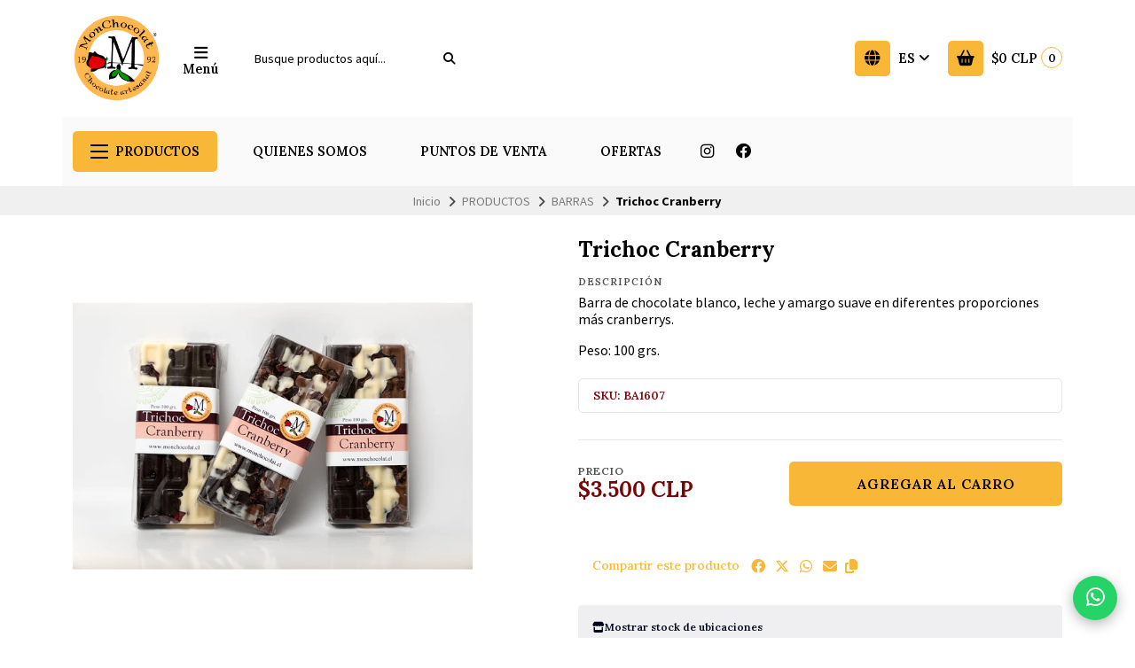

--- FILE ---
content_type: text/html; charset=utf-8
request_url: https://www.monchocolat.cl/es/trichoc-cranberry?similar_product=true
body_size: 21831
content:
<!DOCTYPE html>
<html class="no-js" lang="es" xmlns="https://www.w3.org/1999/xhtml" xmlns:og="https://ogp.me/ns#" xmlns:fb="https://www.facebook.com/2008/fbml">
<head prefix="og: http://ogp.me/ns# fb: http://ogp.me/ns/fb# product: http://ogp.me/ns/product#">
  <title>Trichoc Cranberry</title>

  

  <meta http-equiv="Content-Type" content="text/html; charset=UTF-8; ie=edge">
  <meta name="description" content="Barra de chocolate blanco, leche y amargo suave en diferentes proporciones más cranberrys. Peso: 100 grs.">
  <meta name="robots" content="follow, all">

  <!-- Set the viewport width to device width for mobile -->
  <meta name="viewport" content="width=device-width, initial-scale=1.0, user-scalable=no">

  <link rel="preconnect" href="https://images.jumpseller.com">
  <link rel="preconnect" href="https://cdnx.jumpseller.com">
  <link rel="preconnect" href="https://assets.jumpseller.com">
  <link rel="preconnect" href="https://files.jumpseller.com">

  <link rel="preconnect" href="https://fonts.googleapis.com">
  <link rel="preconnect" href="https://fonts.gstatic.com" crossorigin>

  

<!-- Facebook Meta tags for Product -->
<meta property="fb:app_id" content="283643215104248">

    <meta property="og:id" content="7192380">
    <meta property="og:title" content="Trichoc Cranberry">
    <meta property="og:type" content="product">
    
      <meta property="og:image" content="https://cdnx.jumpseller.com/monchocolat/image/11938591/resize/1200/1200?1614736095">
    

    

    <meta property="product:is_product_shareable" content="1">

    
      <meta property="product:original_price:amount" content="3500.0">
      <meta property="product:price:amount" content="3500.0">
      
        <meta property="product:availability" content="instock">
      
    

    <meta property="product:original_price:currency" content="CLP">
    <meta property="product:price:currency" content="CLP">
  

<meta property="og:description" content="Barra de chocolate blanco, leche y amargo suave en diferentes proporciones más cranberrys. Peso: 100 grs.">
<meta property="og:url" content="https://www.monchocolat.cl/es/trichoc-cranberry?similar_product=true">
<meta property="og:site_name" content="MonChocolat">
<meta name="twitter:card" content="summary">


  <meta property="og:locale" content="es_LA">

  <meta property="og:locale:alternate" content="en_US">



  
    <link rel="alternate" hreflang="es" href="https://www.monchocolat.cl/es/trichoc-cranberry">
  
    <link rel="alternate" hreflang="es-CL" href="https://www.monchocolat.cl/trichoc-cranberry">
  

  <link rel="canonical" href="https://www.monchocolat.cl/es/trichoc-cranberry">

  <script type="application/ld+json">
[
  {
    "@context": "https://schema.org",
    "@type": "BreadcrumbList",
    "itemListElement": [
      
        {
        "@type": "ListItem",
        "position": 1,
        "item": {
        "name": "Inicio",
        "@id": "/es/"
        }
        }
        ,
      
        {
        "@type": "ListItem",
        "position": 2,
        "item": {
        "name": "PRODUCTOS",
        "@id": "/es/productos-1"
        }
        }
        ,
      
        {
        "@type": "ListItem",
        "position": 3,
        "item": {
        "name": "BARRAS",
        "@id": "/es/productos-1/barras"
        }
        }
        ,
      
        {
        "@type": "ListItem",
        "position": 4,
        "item": {
        "name": "Trichoc Cranberry"
        }
        }
        
      
    ]
  },
  {
    "@context": "https://schema.org/"
    ,
      "@type": "Product",
      "name": "Trichoc Cranberry",
      "url": "https://www.monchocolat.cl/es/trichoc-cranberry",
      "itemCondition": "https://schema.org/NewCondition",
      "sku": "BA1607",
      "image": "https://cdnx.jumpseller.com/monchocolat/image/11938591/DSCF2588_1.jpg?1614736095",
      
      "description": "Barra de chocolate blanco, leche y amargo suave en diferentes proporciones más cranberrys.Peso: 100 grs.",
      
      
      
        "category": "PRODUCTOS",
      
      "offers": {
        
          "@type": "Offer",
          "itemCondition": "https://schema.org/NewCondition",
          
          "availability": "https://schema.org/InStock",
          
          
            
          
          "price": "3500.0",
        
        "priceCurrency": "CLP",
        "seller": {
          "@type": "Organization",
          "name": "MonChocolat"
        },
        "url": "https://www.monchocolat.cl/es/trichoc-cranberry",
        "shippingDetails": [
          {
          "@type": "OfferShippingDetails",
          "shippingDestination": [
          
          {
            "@type": "DefinedRegion",
            "addressCountry": "CL"
          }
          ]
          }
        ]
      }
    
  }
]
</script>


  <!-- Store Favicon -->
  
    <link rel="apple-touch-icon" type="image/x-icon" href="https://cdnx.jumpseller.com/monchocolat/image/36571028/resize/57/57?1687233050" sizes="57x57">
    <link rel="apple-touch-icon" type="image/x-icon" href="https://cdnx.jumpseller.com/monchocolat/image/36571028/resize/60/60?1687233050" sizes="60x60">
    <link rel="apple-touch-icon" type="image/x-icon" href="https://cdnx.jumpseller.com/monchocolat/image/36571028/resize/72/72?1687233050" sizes="72x72">
    <link rel="apple-touch-icon" type="image/x-icon" href="https://cdnx.jumpseller.com/monchocolat/image/36571028/resize/76/76?1687233050" sizes="76x76">
    <link rel="apple-touch-icon" type="image/x-icon" href="https://cdnx.jumpseller.com/monchocolat/image/36571028/resize/114/114?1687233050" sizes="114x114">
    <link rel="apple-touch-icon" type="image/x-icon" href="https://cdnx.jumpseller.com/monchocolat/image/36571028/resize/120/120?1687233050" sizes="120x120">
    <link rel="apple-touch-icon" type="image/x-icon" href="https://cdnx.jumpseller.com/monchocolat/image/36571028/resize/144/144?1687233050" sizes="144x144">
    <link rel="apple-touch-icon" type="image/x-icon" href="https://cdnx.jumpseller.com/monchocolat/image/36571028/resize/152/152?1687233050" sizes="152x152">

    <link rel="icon" type="image/png" href="https://cdnx.jumpseller.com/monchocolat/image/36571028/resize/196/196?1687233050" sizes="196x196">
    <link rel="icon" type="image/png" href="https://cdnx.jumpseller.com/monchocolat/image/36571028/resize/160/160?1687233050" sizes="160x160">
    <link rel="icon" type="image/png" href="https://cdnx.jumpseller.com/monchocolat/image/36571028/resize/96/96?1687233050" sizes="96x96">
    <link rel="icon" type="image/png" href="https://cdnx.jumpseller.com/monchocolat/image/36571028/resize/32/32?1687233050" sizes="32x32">
    <link rel="icon" type="image/png" href="https://cdnx.jumpseller.com/monchocolat/image/36571028/resize/16/16?1687233050" sizes="16x16">

  <meta name="msapplication-TileColor" content="#95b200">
  <meta name="theme-color" content="#ffffff">



  <!-- Bootstrap CSS -->
  <link rel="stylesheet" href="https://cdnjs.cloudflare.com/ajax/libs/bootstrap/5.1.3/css/bootstrap.min.css" integrity="sha384-1BmE4kWBq78iYhFldvKuhfTAU6auU8tT94WrHftjDbrCEXSU1oBoqyl2QvZ6jIW3" crossorigin="anonymous" >

  
  <script src="https://cdnjs.cloudflare.com/ajax/libs/Swiper/8.0.7/swiper-bundle.min.js" integrity="sha384-9UAjEH/hWCBrpIvGlIa3Y1bFwXvceFtZIB4kEuw8dPhXHwqADmYvC1FQcyKHMVGw" crossorigin="anonymous" ></script>
  <link rel="stylesheet" href="https://cdnjs.cloudflare.com/ajax/libs/Swiper/8.0.7/swiper-bundle.min.css" integrity="sha384-PkFv3YEXftf+kllyTcVl8cCpexHu47ERzAsXp+iZ4SIAnJKl6fZh0rdtTO7YBEHb" crossorigin="anonymous" >
  

  
  <link rel="stylesheet" href="https://cdnjs.cloudflare.com/ajax/libs/toastr.js/2.1.3/toastr.min.css" integrity="sha384-YzEqZ2pBV0i9OmlTyoz75PqwTR8If8GsXBv7HLQclEVqIC3VxIt98/U94ES6CJTR" crossorigin="anonymous" >
  

  <!-- CSS Files -->
  <link rel="stylesheet" href="https://assets.jumpseller.com/store/monchocolat/themes/820986/color_pickers.min.css?1762119182">
  <link rel="stylesheet" href="https://assets.jumpseller.com/store/monchocolat/themes/820986/app.min.css?1762119182">

  
  <link rel="stylesheet" href="https://assets.jumpseller.com/store/monchocolat/themes/820986/styles_components.min.css?1762119182">
  

  <!-- Font Awesome Icon Library -->
  <link rel="stylesheet" href="https://cdnjs.cloudflare.com/ajax/libs/font-awesome/6.4.2/css/all.min.css" integrity="sha384-blOohCVdhjmtROpu8+CfTnUWham9nkX7P7OZQMst+RUnhtoY/9qemFAkIKOYxDI3" crossorigin="anonymous" >

  <!-- jQuery -->
  <script src="https://cdnjs.cloudflare.com/ajax/libs/jquery/3.5.1/jquery.min.js" integrity="sha384-ZvpUoO/+PpLXR1lu4jmpXWu80pZlYUAfxl5NsBMWOEPSjUn/6Z/hRTt8+pR6L4N2" crossorigin="anonymous" ></script>

  

  

  
<script>
  // Listener for swatch clicks when product block swatches are enabled
  function updateCarouselFromSwatch(target) {
    const value = $(target).val();
    const block = $(target).closest('.product-block');
    const carousel = block.find('.product-block__slider');
    const variant = carousel.find(`.product-block__slide[data-color-option-value="${value}"]`);
    const swiper = carousel.get(0)?.swiper;

    if (swiper == null) return;

    // When we click on the same swatch option, do nothing.
    // When there is no principal image, show the fallback product image.
    if (variant.length == 0) {
      carousel.get(0).swiper.slideTo(0);
    } else {
      carousel.get(0).swiper.slideTo(variant.first().index());
    }
  }
</script>


  <script src="https://assets.jumpseller.com/store/monchocolat/themes/820986/theme.min.js?1762119182" defer></script>
  <script src="https://assets.jumpseller.com/store/monchocolat/themes/820986/common.min.js?1762119182" defer></script>

  <script type="application/json" id="theme-data">
  {
    "is_preview": false,
    "template": "product",
    "translations": {
      "newsletter_message_success": "Registrado con éxito",
      "newsletter_message_error": "Error al registrarse, por favor intenta nuevamente más tarde.",
      "newsletter_text_placeholder": "email@dominio.com",
      "newsletter_text_button": "Suscríbete"
    },
    "options": {
    }
  }
</script>

<script>
  function callonDOMLoaded(callback) {
    document.readyState === 'loading' ? window.addEventListener('DOMContentLoaded', callback) : callback();
  }
  function callonComplete(callback) {
    document.readyState === 'complete' ? callback() : window.addEventListener('load', callback);
  }
  Object.defineProperty(window, 'theme', {
    value: Object.freeze(JSON.parse(document.querySelector('#theme-data').textContent)),
    writable: false,
    configurable: false,
  });
</script>


  
<meta name="csrf-param" content="authenticity_token" />
<meta name="csrf-token" content="N9Q7CVuLbd3Fwz4-MteXyKIfv79Yx9zxV5_Dp2rcAXCJjYewakdzD01WStbipqnvjCbyi4957Olmo43_WkC1ww" />





  <!-- Google Tag Manager -->
    <script>(function(w,d,s,l,i){w[l]=w[l]||[];w[l].push({'gtm.start':
    new Date().getTime(),event:'gtm.js'});var f=d.getElementsByTagName(s)[0],
    j=d.createElement(s),dl=l!='dataLayer'?'&l='+l:'';j.async=true;j.src=
    'https://www.googletagmanager.com/gtm.js?id='+i+dl;f.parentNode.insertBefore(j,f);
    })(window,document,'script','dataLayer', "GTM-M9HFMT4Q");</script>
    <!-- End Google Tag Manager -->



<script>
  window.dataLayer = window.dataLayer || [];

  function gtag() {
    dataLayer.push(arguments);
  }

  gtag('js', new Date());

  // custom dimensions (for OKRs metrics)
  let custom_dimension_params = { custom_map: {} };
  
  custom_dimension_params['custom_map']['dimension1'] = 'theme';
  custom_dimension_params['theme'] = "grocery";
  
  

  // Send events to Jumpseller GA Account
  // gtag('config', 'G-JBWEC7QQTS', Object.assign({}, { 'allow_enhanced_conversions': true }, custom_dimension_params));

  // Send events to Store Owner GA Account
  
  
  gtag('config', 'GTM-M9HFMT4Q');
  
  

  

  let order_items = null;

  
  // view_item - a user follows a link that goes directly to a product page
  gtag('event', 'view_item', {
    currency: "CLP",
    items: [{
      item_id: "BA1607",
      item_name: "Trichoc Cranberry",
      discount: "0.0",
      item_brand: "",
      price: "3500.0",
      currency: "CLP"
    }],
    value: "3500.0",
  });

  

  
</script>








<script>
  // Pixel code

  // dont send fb events if page is rendered inside an iframe (like admin theme preview)
  if(window.self === window.top) {
    !function(f,b,e,v,n,t,s){if(f.fbq)return;n=f.fbq=function(){n.callMethod?
    n.callMethod.apply(n,arguments):n.queue.push(arguments)};if(!f._fbq)f._fbq=n;
    n.push=n;n.loaded=!0;n.version='2.0';n.agent='pljumpseller';n.queue=[];t=b.createElement(e);t.async=!0;
    t.src=v;s=b.getElementsByTagName(e)[0];s.parentNode.insertBefore(t,s)}(window,
    document,'script','https://connect.facebook.net/' + getNavigatorLocale() + '/fbevents.js');

    var data = {};

    data.currency = 'CLP';
    data.total = '0.0';
    data.products_count = '0';

    

    data.content_ids = [7192380];
    data.contents = [{"id":7192380,"quantity":1,"item_price":3500.0,"item_discount":0.0}];
    data.single_value = 3500.0;

    // Line to enable Manual Only mode.
    fbq('set', 'autoConfig', false, '795655988187083');

    // FB Pixel Advanced Matching
    
    
    var advancedCustomerData = {
      'em' : '',
      'fn' : '',
      'ln' : '',
      'ph' : '',
      'ct' : '',
      'zp' : '',
      'country' : ''
    };

    var missingCustomerData = Object.values(advancedCustomerData).some(function(value) { return value.length == 0 });

    if(missingCustomerData) {
      fbq('init', '795655988187083');
    } else {
      fbq('init', '795655988187083', advancedCustomerData);
    }

    // PageView - build audience views (default FB Pixel behaviour)
    fbq('track', 'PageView');

    // AddToCart - released on page load after a product was added to cart
    

    // track conversion events, ordered by importance (not in this doc)
    // https://developers.facebook.com/docs/facebook-pixel/api-reference%23events

    
      // ViewContent - When a key page is viewed such as a product page
      

    

    function getNavigatorLocale(){
      return navigator.language.replace(/-/g,'_')
    }
  }
</script>





<script src="https://files.jumpseller.com/javascripts/dist/jumpseller-2.0.0.js" defer="defer"></script></head>
<body class="theme-style--rounded">
  

  <!-- Do NOT place any code here, between the Header and the Main container elements -->
  
  <div class="main-container">
    <div id="top_components"><div id="component-12952762" class="theme-component show"><style>
  body {
    --header-background: #FFFFFF;
    --header-background-contrast: #020202;
    --header-color-icon-background: #F9B738;
    --header-color-icon-background-contrast: #020202;
    --header-logo-mobile-height: 60px;
    --header-logo-height: 100px;
  }
</style>




<header class="header header--bordered" data-js-component="12952762">
  

  <div class="container header-container">
    <div class="row align-items-center header-container__row">
      <!-- Nav Left -->
      <div class="col-3 col-lg-auto header-container__column order-lg-2">
        <ul class="d-flex justify-content-start header-toolbar">
          
            <!-- Menu -->
            <li class="header-toolbar__item">
              <button type="button" class="button header-toolbar__link" data-bs-toggle="offcanvas" data-bs-target="#sidebar-nav" aria-controls="sidebar-nav">
                <span class="trsn header-toolbar__icon"><i class="fas fa-bars fa-fw"></i></span>
                <span class="header-toolbar__text">Menú </span>
              </button>
            </li>
          
          
            <!-- Search -->
            <li class="header-toolbar__item d-inline-block d-lg-none">
              <button type="button" class="button header-toolbar__link toggle-search">
                <span class="trsn header-toolbar__icon"><i class="fas fa-search fa-fw"></i></span>
                <span class="header-toolbar__text">Buscar</span>
              </button>
            </li>
          
        </ul>
      </div>

      <!-- Brand -->
      <div class="col-6 col-lg-auto text-center text-lg-start header-container__column order-lg-1">
        <a href="https://www.monchocolat.cl/es" class="header-container__brand" title="Ir a la pagina principal">
          
            <img src="https://assets.jumpseller.com/store/monchocolat/themes/820986/settings/31650e750a4f0a4102c7/Moni%20Logo%20Redondo%202021a.png?1738267447" alt="MonChocolat" class="header-container__logo" width="auto" height="100" loading="eager">
          
        </a>
      </div>

      
        <!-- Desktop Search -->
        <div class="col-lg-3 order-lg-3 d-none d-lg-block header-container__column">
          <div class="jumpseller-autocomplete" data-panel="popover mt-1 small-search-position-fix " data-input-wrapper-prefix="d-flex">
            <form id="search_mini_form" action="/es/search" class="header-form trsn">
              <input type="text" class="text header-container__input" name="q" value="" placeholder="Busque productos aquí...">
              <button type="submit" class="button header-container__submit"><i class="fas fa-search"></i></button>
            </form>
          </div>
        </div>
      

      <!-- Nav Right -->
      <div class="col-3 col-lg header-container__column order-lg-4">
        <ul class="d-flex justify-content-end header-toolbar">
          

          
            <!-- Languages -->
            <li class="header-toolbar__item d-none d-lg-block">
              <div class="dropdown">
                <button type="button" class="dropdown-toggle button header-toolbar__link header-toolbar__link--toggle upp" id="dropdown-languages" data-bs-toggle="dropdown" aria-expanded="false">
                  <span class="trsn header-toolbar__icon header-toolbar__icon--boxed header-toolbar__icon--standard"><i class="fas fa-globe fa-fw"></i></span>
                  <span class="header-toolbar__text">es <i class="fas fa-angle-down"></i></span>
                </button>

                <ul class="dropdown-menu toolbar-dropdown" aria-labelledby="dropdown-languages">
                  
                    <li class="toolbar-dropdown__item">
                      <a href="https://www.monchocolat.cl/es/trichoc-cranberry" class="dropdown-item toolbar-dropdown__link toolbar-dropdown__link--active">Español <i class="fas fa-check fa-fw"></i></a>
                    </li>
                  
                    <li class="toolbar-dropdown__item">
                      <a href="https://www.monchocolat.cl/trichoc-cranberry" class="dropdown-item toolbar-dropdown__link">Español (Chile)</a>
                    </li>
                  
                </ul>
              </div>
            </li>
          

          
            
          

          
            <!-- Cart -->
            <li class="header-toolbar__item">
              <div class="dropdown">
                <button type="button" class="button header-toolbar__link" id="dropdown-cart" data-bs-toggle="dropdown" aria-expanded="false">
                  <span class="trsn header-toolbar__icon header-toolbar__icon--boxed header-toolbar__icon--standard"><i class="fas fa-basket-shopping fa-fw"></i></span>
                  <span class="header-toolbar__text header-toolbar__text--total">$0 CLP</span>
                  <span class="header-toolbar__counter">0</span>
                </button>

                <ul class="dropdown-menu cart-dropdown" aria-labelledby="dropdown-cart">
                  <li class="cart-dropdown__title">Resumen del pedido</li>

                  <li class="cart-dropdown__empty">Tu carro está vacío.</li>

                  <!-- Totals -->
                  <li class="cart-dropdown__summary" style="display:none;">
                    <!-- Subtotals -->
                    <div class="cart-dropdown__total">
                      <div class="cart-dropdown__value">Subtotal (<span class="cart-dropdown__counter">0</span>)</div>
                      <div class="cart-dropdown__value cart-dropdown__value--number cart-dropdown__value--subtotal">$0 CLP</div>
                    </div>

                    <!-- Shipping -->
                    

                    <!-- Discounts -->
                    


                    <!-- Total -->
                    <div class="cart-dropdown__total" data-value="total">
                    
                      <div class="cart-dropdown__value"><strong>Total</strong></div>
                    
                      <div div class="cart-dropdown__value cart-dropdown__value--number cart-dropdown__value--total cart-dropdown__value--final">$0 CLP</div>
                    </div>


                    <!-- Gift cards discount -->
                    


                    <!-- Due -->
                    

                    <div class="cart-dropdown__shipping-text">El envío y los impuestos se calcularán al finalizar la compra.</div>

                    <div class="text-center cart-dropdown__actions">
                      <a href="https://www.monchocolat.cl/es/v2/checkout/information/" class="button button--main button--standard button--main button--full button--upp cart-dropdown__button" title="Proceder al pago">Proceder al pago</a>
                      <a href="/es/cart" class="cart-dropdown__link" title="Ver carrito">Ver carrito</a>
                    </div>
                  </li>
                </ul>
              </div>
            </li>
          
        </ul>
      </div>
    </div>
    <!-- end .header-container__row -->
  </div>
  <!-- end .header-container__container -->

  
    <style>
  #component-12952762 {
    --header-navbar-color-background: #FAFAFA;
    --header-navbar-color-background-contrast: #020202;
    --header-navbar-color-background-inverse: #FFFFFF;
    --header-navbar-menu-1-color-background: #F9B738;
    --header-navbar-menu-1-color-background-contrast: #020202;
    --header-navbar-menu-1-color-background-inverse: #FFFFFF;
  }
</style>






<div class="container d-none d-lg-block header-navbar header-navbar--scroll" data-js-component="12952773">
  <div class="row align-items-center">
    <div class="col">
      <ul class="d-flex justify-content-start header-navbar__list">
        
        <li class="header-navbar__item">
          <div class="dropdown">
            <button type="button" class="dropdown-toggle button header-navbar__link header-navbar__link--standard header-navbar__link--main" id="header-navbar-dropdown" data-bs-toggle="dropdown" aria-expanded="false"><div class="header-navbar__icon"><span>x</span><span>x</span><span>x</span></div>PRODUCTOS</button>

            <ul class="dropdown-menu header-navbar__dropdown" aria-labelledby="header-navbar-dropdown">
              
              <li class="header-navbar__subitem">
                <a href="/es/productos-1/figuras-y-regalos" class="header-navbar__sublink" title="Ir a FIGURAS Y REGALOS">FIGURAS Y REGALOS</a>

                
              </li>
              
              <li class="header-navbar__subitem">
                <a href="/es/productos-1/sin-azucar" class="header-navbar__sublink" title="Ir a SIN AZÚCAR">SIN AZÚCAR</a>

                
              </li>
              
              <li class="header-navbar__subitem">
                <a href="/es/productos-1/bombones" class="header-navbar__sublink" title="Ir a BOMBONES">BOMBONES</a>

                
              </li>
              
              <li class="header-navbar__subitem">
                <a href="/es/productos-1/barras" class="header-navbar__sublink" title="Ir a BARRAS">BARRAS</a>

                
              </li>
              
              <li class="header-navbar__subitem">
                <a href="/es/productos-1/derivados-del-cacao" class="header-navbar__sublink" title="Ir a DERIVADOS DEL CACAO">DERIVADOS DEL CACAO</a>

                
              </li>
              
              <li class="header-navbar__subitem">
                <a href="/es/productos-1/chocolates-clasicos" class="header-navbar__sublink" title="Ir a CHOCOLATES CLÁSICOS">CHOCOLATES CLÁSICOS</a>

                
              </li>
              
              <li class="header-navbar__subitem">
                <a href="/es/productos-1/infantiles" class="header-navbar__sublink" title="Ir a INFANTILES">INFANTILES</a>

                
              </li>
              
              <li class="header-navbar__subitem">
                <a href="/es/productos-1/impresion-en-chocolate" class="header-navbar__sublink" title="Ir a IMPRESIÓN EN CHOCOLATE, productos a pedido.">IMPRESIÓN EN CHOCOLATE, productos a pedido.</a>

                
              </li>
              
              <li class="header-navbar__subitem">
                <a href="/es/regalos-corporativos" class="header-navbar__sublink" title="Ir a REGALOS CORPORATIVOS">REGALOS CORPORATIVOS</a>

                
              </li>
              
              <li class="header-navbar__subitem">
                <a href="/es/bromas-eroticas" class="header-navbar__sublink" title="Ir a BROMAS ERÓTICAS ">BROMAS ERÓTICAS </a>

                
              </li>
              
              <li class="header-navbar__subitem">
                <a href="/es/como-comprar" class="header-navbar__sublink" title="Ir a TÉRMINOS Y CONDICIONES DE VENTA">TÉRMINOS Y CONDICIONES DE VENTA</a>

                
              </li>
              
            </ul>
          </div>
        </li>
        

        
        
        <li class="header-navbar__item">
          
          <a  href="/es/quienes-somos"  class="button header-navbar__link header-navbar__link--standard header-navbar__link--secondary" title="Ir a QUIENES SOMOS">QUIENES SOMOS</a>
          
        </li>
        
        <li class="header-navbar__item">
          
          <a  href="/es/puntos-de-venta"  class="button header-navbar__link header-navbar__link--standard header-navbar__link--secondary" title="Ir a PUNTOS DE VENTA">PUNTOS DE VENTA</a>
          
        </li>
        
        <li class="header-navbar__item">
          
          <a  href="/es/productos-1/packs-de-chocolates"  class="button header-navbar__link header-navbar__link--standard header-navbar__link--secondary" title="Ir a OFERTAS ">OFERTAS </a>
          
        </li>
        
        

        
        
        <li class="header-navbar__item header-navbar__item--social d-none d-xl-block">
          <a href="https://www.instagram.com/monchocolat.chile" class="header-navbar__link header-navbar__link--social" title="síguenos en Instagram" target="_blank"><i class="fab fa-instagram fa-fw"></i></a>
        </li>
        
        
        <li class="header-navbar__item header-navbar__item--social d-none d-xl-block">
          <a href="https://www.facebook.com/monchocolat.chile" class="header-navbar__link header-navbar__link--social" title="síguenos en Facebook" target="_blank"><i class="fab fa-facebook fa-fw"></i></a>
        </li>
        
        
        
        
        
        
      </ul>
    </div>
  </div>
</div>
<!-- end .header-navbar -->


  

  
    <!-- Header Search -->
<div class="jumpseller-autocomplete d-lg-none" data-form="container header-search__container trsn" data-panel="popover big-search-position-fix">
  <form id="search_mini_form_mobile" action="/es/search" class="header-search trsn">
    <div class="row header-search__content">
      <div class="col header-search__wrapper">
        <input type="text" class="text header-search__input" name="q" value="" placeholder="Busque productos aquí...">
        <button type="submit" class="button button--standard header-search__submit"><i class="fas fa-search"></i></button>
      </div>
    </div>
  </form>
</div>
<!-- end .header-search -->

  
</header>

  
    <!-- Sidebar Nav -->
    <div class="offcanvas offcanvas-start sidebar sidebar-color-text sidebar-color-background " tabindex="-1" id="sidebar-nav" aria-labelledby="sidebar-nav-title" data-js-component="12952774">
  <div class="offcanvas-header sidebar-header">
    
      <img src="https://assets.jumpseller.com/store/monchocolat/themes/820986/settings/78cd95f585818a72d343/Moni%20Logo%20Redondo%202021a.png?1738267774" alt="MonChocolat" class="sidebar-header__logo" width="auto" height="100" loading="eager">
    
    <button type="button" class="button button--standard sidebar-header__close" data-bs-dismiss="offcanvas" aria-label="Cerrar"><i class="fas fa-times fa-fw"></i></button>
  </div>

  <div class="offcanvas-body sidebar-body">
    
    <!-- Sidebar Toolbar -->
    <div class="sidebar-toolbar d-flex d-lg-none">
      

      
      <!-- Languages -->
      <div class="dropdown sidebar-toolbar__dropdown">
        <button type="button" class="dropdown-toggle button sidebar-toolbar__link" id="sidebar-dropdown-languages" data-bs-toggle="dropdown" aria-expanded="false">
          <div class="sidebar-toolbar__title upp">Idioma</div>
          <span><i class="fas fa-globe fa-fw"></i></span>
          <span class="sidebar-toolbar__text">Español <i class="fas fa-angle-down"></i></span>
        </button>

        <ul class="dropdown-menu toolbar-dropdown" aria-labelledby="sidebar-dropdown-languages">
          
          <li class="toolbar-dropdown__item">
            <a href="https://www.monchocolat.cl/es/trichoc-cranberry" class="dropdown-item toolbar-dropdown__link toolbar-dropdown__link--active">Español <i class="fas fa-check fa-fw"></i></a>
          </li>
          
          <li class="toolbar-dropdown__item">
            <a href="https://www.monchocolat.cl/trichoc-cranberry" class="dropdown-item toolbar-dropdown__link">Español (Chile)</a>
          </li>
          
        </ul>
      </div>
      
    </div>
    <!-- end .sidebar-toolbar -->
    

    
    <ul class="sidebar-accordion">
      
      <li class="sidebar-accordion__item">
        
          <a href="/es/quienes-somos" class="sidebar-accordion__link" title="Ir a QUIENES SOMOS">QUIENES SOMOS</a>
        
      </li>
      <!-- end .sidebar-accordion__item -->
      
      <li class="sidebar-accordion__item">
        
          <a href="/es/como-comprar" class="sidebar-accordion__link" title="Ir a COMO COMPRAR...">COMO COMPRAR...</a>
        
      </li>
      <!-- end .sidebar-accordion__item -->
      
      <li class="sidebar-accordion__item">
        
          <a class="sidebar-accordion__link sidebar-accordion__link--has-content collapsed" data-bs-toggle="collapse" href="#sidebar-accordion-item-6952745" role="button" aria-expanded="false" aria-controls="sidebar-accordion-item-6952745">PRODUCTOS <i class="fas fa-angle-down fa-fw trsn sidebar-accordion__angle"></i></a>

          <div class="collapse sidebar-accordion__content" id="sidebar-accordion-item-6952745">
            <ul class="sidebar-accordion__menu">
              
              <li>
                
                  <a href="/es/productos-1/figuras-y-regalos" class="sidebar-accordion__sublink" title="Ir a FIGURAS Y REGALOS">FIGURAS Y REGALOS</a>
                
              </li>
              
              <li>
                
                  <a href="/es/productos-1/sin-azucar" class="sidebar-accordion__sublink" title="Ir a SIN AZÚCAR">SIN AZÚCAR</a>
                
              </li>
              
              <li>
                
                  <a href="/es/productos-1/bombones" class="sidebar-accordion__sublink" title="Ir a BOMBONES">BOMBONES</a>
                
              </li>
              
              <li>
                
                  <a href="/es/productos-1/barras" class="sidebar-accordion__sublink" title="Ir a BARRAS">BARRAS</a>
                
              </li>
              
              <li>
                
                  <a href="/es/productos-1/derivados-del-cacao" class="sidebar-accordion__sublink" title="Ir a DERIVADOS DEL CACAO">DERIVADOS DEL CACAO</a>
                
              </li>
              
              <li>
                
                  <a href="/es/productos-1/chocolates-clasicos" class="sidebar-accordion__sublink" title="Ir a CHOCOLATES CLÁSICOS">CHOCOLATES CLÁSICOS</a>
                
              </li>
              
              <li>
                
                  <a href="/es/productos-1/infantiles" class="sidebar-accordion__sublink" title="Ir a INFANTILES">INFANTILES</a>
                
              </li>
              
              <li>
                
                  <a href="/es/productos-1/impresion-en-chocolate" class="sidebar-accordion__sublink" title="Ir a IMPRESIÓN EN CHOCOLATE, productos a pedido.">IMPRESIÓN EN CHOCOLATE, productos a pedido.</a>
                
              </li>
              
              <li>
                
                  <a href="/es/regalos-corporativos" class="sidebar-accordion__sublink" title="Ir a REGALOS CORPORATIVOS">REGALOS CORPORATIVOS</a>
                
              </li>
              
              <li>
                
                  <a href="/es/bromas-eroticas" class="sidebar-accordion__sublink" title="Ir a BROMAS ERÓTICAS ">BROMAS ERÓTICAS </a>
                
              </li>
              
              <li>
                
                  <a href="/es/productos-1/packs-de-chocolates" class="sidebar-accordion__sublink" title="Ir a OFERTAS &amp; PACKS">OFERTAS &amp; PACKS</a>
                
              </li>
              

              <li>
                <a href="/es/productos-1" class="sidebar-accordion__sublink" title="Ver todo PRODUCTOS">Ver todo</a>
              </li>
            </ul>
          </div>
        
      </li>
      <!-- end .sidebar-accordion__item -->
      
      <li class="sidebar-accordion__item">
        
          <a href="/es/puntos-de-venta" class="sidebar-accordion__link" title="Ir a PUNTOS DE VENTA">PUNTOS DE VENTA</a>
        
      </li>
      <!-- end .sidebar-accordion__item -->
      
      <li class="sidebar-accordion__item">
        
          <a href="/es/blog" class="sidebar-accordion__link" title="Ir a BLOG  MONCHOCOLAT">BLOG  MONCHOCOLAT</a>
        
      </li>
      <!-- end .sidebar-accordion__item -->
      
    </ul>
    <!-- end .sidebar-accordion -->
    

    

    
    <div class="sidebar-menu">
      <span class="sidebar-menu__title">Síguenos</span>
      <ul class="no-bullet sidebar-menu__list">
        
          <li class="sidebar-menu__item sidebar-menu__item--social">
            <a href="https://www.instagram.com/monchocolat.chile" class="sidebar-menu__link sidebar-menu__link--social" title="síguenos en Instagram" target="_blank"><i class="fab fa-instagram fa-fw"></i></a>
          </li>
        
        
          <li class="sidebar-menu__item sidebar-menu__item--social">
            <a href="https://www.facebook.com/monchocolat.chile" class="sidebar-menu__link sidebar-menu__link--social" title="síguenos en Facebook" target="_blank"><i class="fab fa-facebook fa-fw"></i></a>
          </li>
        
        
        
        
        
      </ul>
    </div>
    <!-- end .sidebar-menu -->
    

    

    

    
    <div class="sidebar-menu">
      <span class="sidebar-menu__title">Contáctanos</span>
      <ul class="no-bullet sidebar-menu__list">
        
          <!-- Contact Emails -->
          
            <li class="sidebar-menu__item">
              <a href="mailto:info.monchocolat@gmail.com" class="sidebar-menu__link sidebar-menu__link--has-icon" title="envíanos un email"><i class="fas fa-envelope fa-fw sidebar-menu__icon"></i> info.monchocolat@gmail.com</a>
            </li>
          
        

        
        <!-- Contact Phones -->
        
          <li class="sidebar-menu__item">
            <a href="tel:56987293446" class="sidebar-menu__link sidebar-menu__link--has-icon" title="Llámanos"><i class="fas fa-phone fa-fw sidebar-menu__icon"></i> +56987293446</a>
          </li>
        
        

        
          <!-- Contact WhatsApp -->
          <li class="sidebar-menu__item">
            <a href="https://wa.me/56987293446" class="sidebar-menu__link sidebar-menu__link--has-icon" title="Envíanos un mensaje de WhatsApp" target="_blank"><i class="fab fa-whatsapp fa-fw sidebar-menu__icon"></i> 56987293446</a>
          </li>
        

        

        
          <!-- Contact Hours -->
          <li class="sidebar-menu__item">
            <span class="sidebar-menu__text sidebar-menu__text--has-icon"><i class="fas fa-clock fa-fw sidebar-menu__icon"></i> 10 am a 19 pm</span>
          </li>
        
      </ul>
    </div>
    <!-- end .sidebar-menu -->
    
  </div>
</div>
<!-- end #sidebar-nav -->

  

  <style>
  #component-12952762 {
    
  }
</style>


  <!-- Sidebar Nav -->
  <div class="offcanvas offcanvas-start sidebar sidebar-color-text sidebar-color-background " tabindex="-1" id="sidebar-nav" aria-labelledby="sidebar-nav-title" data-js-component="12952774">
  <div class="offcanvas-header sidebar-header">
    
      <img src="https://assets.jumpseller.com/store/monchocolat/themes/820986/settings/78cd95f585818a72d343/Moni%20Logo%20Redondo%202021a.png?1738267774" alt="MonChocolat" class="sidebar-header__logo" width="auto" height="100" loading="eager">
    
    <button type="button" class="button button--standard sidebar-header__close" data-bs-dismiss="offcanvas" aria-label="Cerrar"><i class="fas fa-times fa-fw"></i></button>
  </div>

  <div class="offcanvas-body sidebar-body">
    
    <!-- Sidebar Toolbar -->
    <div class="sidebar-toolbar d-flex d-lg-none">
      

      
      <!-- Languages -->
      <div class="dropdown sidebar-toolbar__dropdown">
        <button type="button" class="dropdown-toggle button sidebar-toolbar__link" id="sidebar-dropdown-languages" data-bs-toggle="dropdown" aria-expanded="false">
          <div class="sidebar-toolbar__title upp">Idioma</div>
          <span><i class="fas fa-globe fa-fw"></i></span>
          <span class="sidebar-toolbar__text">Español <i class="fas fa-angle-down"></i></span>
        </button>

        <ul class="dropdown-menu toolbar-dropdown" aria-labelledby="sidebar-dropdown-languages">
          
          <li class="toolbar-dropdown__item">
            <a href="https://www.monchocolat.cl/es/trichoc-cranberry" class="dropdown-item toolbar-dropdown__link toolbar-dropdown__link--active">Español <i class="fas fa-check fa-fw"></i></a>
          </li>
          
          <li class="toolbar-dropdown__item">
            <a href="https://www.monchocolat.cl/trichoc-cranberry" class="dropdown-item toolbar-dropdown__link">Español (Chile)</a>
          </li>
          
        </ul>
      </div>
      
    </div>
    <!-- end .sidebar-toolbar -->
    

    
    <ul class="sidebar-accordion">
      
      <li class="sidebar-accordion__item">
        
          <a href="/es/quienes-somos" class="sidebar-accordion__link" title="Ir a QUIENES SOMOS">QUIENES SOMOS</a>
        
      </li>
      <!-- end .sidebar-accordion__item -->
      
      <li class="sidebar-accordion__item">
        
          <a href="/es/como-comprar" class="sidebar-accordion__link" title="Ir a COMO COMPRAR...">COMO COMPRAR...</a>
        
      </li>
      <!-- end .sidebar-accordion__item -->
      
      <li class="sidebar-accordion__item">
        
          <a class="sidebar-accordion__link sidebar-accordion__link--has-content collapsed" data-bs-toggle="collapse" href="#sidebar-accordion-item-6952745" role="button" aria-expanded="false" aria-controls="sidebar-accordion-item-6952745">PRODUCTOS <i class="fas fa-angle-down fa-fw trsn sidebar-accordion__angle"></i></a>

          <div class="collapse sidebar-accordion__content" id="sidebar-accordion-item-6952745">
            <ul class="sidebar-accordion__menu">
              
              <li>
                
                  <a href="/es/productos-1/figuras-y-regalos" class="sidebar-accordion__sublink" title="Ir a FIGURAS Y REGALOS">FIGURAS Y REGALOS</a>
                
              </li>
              
              <li>
                
                  <a href="/es/productos-1/sin-azucar" class="sidebar-accordion__sublink" title="Ir a SIN AZÚCAR">SIN AZÚCAR</a>
                
              </li>
              
              <li>
                
                  <a href="/es/productos-1/bombones" class="sidebar-accordion__sublink" title="Ir a BOMBONES">BOMBONES</a>
                
              </li>
              
              <li>
                
                  <a href="/es/productos-1/barras" class="sidebar-accordion__sublink" title="Ir a BARRAS">BARRAS</a>
                
              </li>
              
              <li>
                
                  <a href="/es/productos-1/derivados-del-cacao" class="sidebar-accordion__sublink" title="Ir a DERIVADOS DEL CACAO">DERIVADOS DEL CACAO</a>
                
              </li>
              
              <li>
                
                  <a href="/es/productos-1/chocolates-clasicos" class="sidebar-accordion__sublink" title="Ir a CHOCOLATES CLÁSICOS">CHOCOLATES CLÁSICOS</a>
                
              </li>
              
              <li>
                
                  <a href="/es/productos-1/infantiles" class="sidebar-accordion__sublink" title="Ir a INFANTILES">INFANTILES</a>
                
              </li>
              
              <li>
                
                  <a href="/es/productos-1/impresion-en-chocolate" class="sidebar-accordion__sublink" title="Ir a IMPRESIÓN EN CHOCOLATE, productos a pedido.">IMPRESIÓN EN CHOCOLATE, productos a pedido.</a>
                
              </li>
              
              <li>
                
                  <a href="/es/regalos-corporativos" class="sidebar-accordion__sublink" title="Ir a REGALOS CORPORATIVOS">REGALOS CORPORATIVOS</a>
                
              </li>
              
              <li>
                
                  <a href="/es/bromas-eroticas" class="sidebar-accordion__sublink" title="Ir a BROMAS ERÓTICAS ">BROMAS ERÓTICAS </a>
                
              </li>
              
              <li>
                
                  <a href="/es/productos-1/packs-de-chocolates" class="sidebar-accordion__sublink" title="Ir a OFERTAS &amp; PACKS">OFERTAS &amp; PACKS</a>
                
              </li>
              

              <li>
                <a href="/es/productos-1" class="sidebar-accordion__sublink" title="Ver todo PRODUCTOS">Ver todo</a>
              </li>
            </ul>
          </div>
        
      </li>
      <!-- end .sidebar-accordion__item -->
      
      <li class="sidebar-accordion__item">
        
          <a href="/es/puntos-de-venta" class="sidebar-accordion__link" title="Ir a PUNTOS DE VENTA">PUNTOS DE VENTA</a>
        
      </li>
      <!-- end .sidebar-accordion__item -->
      
      <li class="sidebar-accordion__item">
        
          <a href="/es/blog" class="sidebar-accordion__link" title="Ir a BLOG  MONCHOCOLAT">BLOG  MONCHOCOLAT</a>
        
      </li>
      <!-- end .sidebar-accordion__item -->
      
    </ul>
    <!-- end .sidebar-accordion -->
    

    

    
    <div class="sidebar-menu">
      <span class="sidebar-menu__title">Síguenos</span>
      <ul class="no-bullet sidebar-menu__list">
        
          <li class="sidebar-menu__item sidebar-menu__item--social">
            <a href="https://www.instagram.com/monchocolat.chile" class="sidebar-menu__link sidebar-menu__link--social" title="síguenos en Instagram" target="_blank"><i class="fab fa-instagram fa-fw"></i></a>
          </li>
        
        
          <li class="sidebar-menu__item sidebar-menu__item--social">
            <a href="https://www.facebook.com/monchocolat.chile" class="sidebar-menu__link sidebar-menu__link--social" title="síguenos en Facebook" target="_blank"><i class="fab fa-facebook fa-fw"></i></a>
          </li>
        
        
        
        
        
      </ul>
    </div>
    <!-- end .sidebar-menu -->
    

    

    

    
    <div class="sidebar-menu">
      <span class="sidebar-menu__title">Contáctanos</span>
      <ul class="no-bullet sidebar-menu__list">
        
          <!-- Contact Emails -->
          
            <li class="sidebar-menu__item">
              <a href="mailto:info.monchocolat@gmail.com" class="sidebar-menu__link sidebar-menu__link--has-icon" title="envíanos un email"><i class="fas fa-envelope fa-fw sidebar-menu__icon"></i> info.monchocolat@gmail.com</a>
            </li>
          
        

        
        <!-- Contact Phones -->
        
          <li class="sidebar-menu__item">
            <a href="tel:56987293446" class="sidebar-menu__link sidebar-menu__link--has-icon" title="Llámanos"><i class="fas fa-phone fa-fw sidebar-menu__icon"></i> +56987293446</a>
          </li>
        
        

        
          <!-- Contact WhatsApp -->
          <li class="sidebar-menu__item">
            <a href="https://wa.me/56987293446" class="sidebar-menu__link sidebar-menu__link--has-icon" title="Envíanos un mensaje de WhatsApp" target="_blank"><i class="fab fa-whatsapp fa-fw sidebar-menu__icon"></i> 56987293446</a>
          </li>
        

        

        
          <!-- Contact Hours -->
          <li class="sidebar-menu__item">
            <span class="sidebar-menu__text sidebar-menu__text--has-icon"><i class="fas fa-clock fa-fw sidebar-menu__icon"></i> 10 am a 19 pm</span>
          </li>
        
      </ul>
    </div>
    <!-- end .sidebar-menu -->
    
  </div>
</div>
<!-- end #sidebar-nav -->









<script>
  $(document).ready(function() {
    if( $('.header-navbar').length > 0 && $('.header-navbar').hasClass('header-navbar--scroll') && $('.header--fixed').length > 0) {
      var lastScrollTop = 0;
      // var delta = $('.header').height();
      var delta = $('.header-navbar').height();

      $(window).scroll(function(){
        var nowScrollTop = $(this).scrollTop();
        if(Math.abs(lastScrollTop - nowScrollTop) >= delta){
          if (nowScrollTop > lastScrollTop){
            $('.header-navbar').addClass('header-navbar--hidden');
          } else {
            $('.header-navbar').removeClass('header-navbar--hidden');
          }
          lastScrollTop = nowScrollTop;
        }
      });
    }

    $('.toggle-search').on('click', function() {
      $(".header-search").toggleClass("header-search--visible");
      setTimeout(() => {
        $('.header-search__input,.header-container__input').focus();
      }, "600")
    });
  });

  (function($) {
    // Define the header resize function
    function headerResize() {
      const headerHeight = $('.header').height();
      $('#sticky-wrapper').css('height', headerHeight);
      if( $('.header').hasClass('header--fixed') ){
        $('.main-container').css('padding-top', headerHeight);
      }
      $('.big-search-position-fix').css('top', headerHeight);
    }

    // Call header resize function on page load and window resize
    $(window).on('load resize', headerResize);

    $(document).ready(function() {
      headerResize();
    });
  })(jQuery);
</script>
</div></div>


<!-- Store Breadcrumbs -->
<section class="container-fluid text-center store-breadcrumbs">
  <ul class="no-bullet store-breadcrumbs__list">
    
      
        <li class="store-breadcrumbs__item"><a href="/es/" class="store-breadcrumbs__link" title="Volver a Inicio">Inicio</a></li>
        <li class="store-breadcrumbs__arrow"><i class="fas fa-angle-right fa-fw"></i></li>
      
    
      
        <li class="store-breadcrumbs__item"><a href="/es/productos-1" class="store-breadcrumbs__link" title="Volver a PRODUCTOS">PRODUCTOS</a></li>
        <li class="store-breadcrumbs__arrow"><i class="fas fa-angle-right fa-fw"></i></li>
      
    
      
        <li class="store-breadcrumbs__item"><a href="/es/productos-1/barras" class="store-breadcrumbs__link" title="Volver a BARRAS">BARRAS</a></li>
        <li class="store-breadcrumbs__arrow"><i class="fas fa-angle-right fa-fw"></i></li>
      
    
      
        <li class="store-breadcrumbs__item store-breadcrumbs__item--current">Trichoc Cranberry</li>
      
    
  </ul>
</section>
<!-- end .store-breadcrumbs -->



<!-- Product Main -->
<section class="container-fluid product-main">
  <div class="container product-main__container">
    <div class="row product-main__wrapper trsn">
      <!-- Product Heading -->
      <div class="col-12 product-heading">
  

  <h1 class="product-heading__title">Trichoc Cranberry</h1>

  
  
<span class="product-heading__subtitle">Precio</span>
<h2 class="product-heading__pricing">$3.500 CLP</h2>


  

  

  
  
<div class="product-description">
  <span class="product-heading__subtitle">Descripción</span>
  <h3 class="product-description__content"><p>Barra de chocolate blanco, leche y amargo suave en diferentes proporciones más cranberrys.</p>
<p>Peso: 100 grs.</p></h3>
</div>


  

  <div class="product-heading__details">
    
      <div class="product-heading__column">
        <span class="product-heading__detail product-heading__detail--uppercase product-heading__detail--sku">SKU: BA1607</span>
      </div>
    

    
  </div>
  <!-- end .product-heading__details -->
</div>
<!-- end .product-heading -->


      <!-- Product Gallery -->
      

<div class="col-12 col-md-6 col-lg-5 text-center product-gallery product-gallery--square">
  
  <img  alt="Trichoc Cranberry" src="https://cdnx.jumpseller.com/monchocolat/image/11938591/resize/610/610?1614736095" class="product-gallery__image" width="526" height="526" loading="eager">
  

  
</div>
<!-- end .product-gallery -->


      <!-- Product Info -->
      <div class="col-12 col-md-6 offset-lg-1 text-start product-info">
  <div class="row product-info__wrapper">
    
    <!-- Product Form -->
    <form class="col-12  product-form product-form--7192380" action="/es/cart/add/7192380" method="post" name="buy" enctype="multipart/form-data"
  data-id="7192380" data-permalink="trichoc-cranberry" data-brand="" data-name="Trichoc Cranberry"
  data-price="$3.500 CLP" data-price-default="$3.500 CLP"
  data-image="https://cdnx.jumpseller.com/monchocolat/image/11938591/thumb/70/70?1614736095"
>
  <div class="row qty-select variants">
    

    <div class="col-12">
      <hr class="product-form__divider">
    </div>

    <div class="col-12">
      <div class="row align-items-center">
        
          <!-- Form Price -->
          <div class="col-12 col-md-6 col-lg-5 product-form__block">
            
<span class="product-heading__subtitle">Precio</span>
<h2 class="product-heading__pricing">$3.500 CLP</h2>


          </div>
        

        

        <!-- Form Actions -->
        <div class="col-12 col-md-6 col-lg-7 text-center product-form__block">
          <div class="product-form__actions">
            
              <button type="button" data-clicked="1" onclick="addProduct('7192380', 'Trichoc Cranberry', $('.product-form__input--7192380').first().val());" class="button button--standard button--main button--upp product-form__button product-form__button--add-to-cart product-form__button--visible"><i class="fas fa-bags-shopping fa-fw"></i> <span>Agregar al carro</span></button>

              <button type="button" class="button product-form__button product-form__button--update-cart" onclick="updateCart( $('.product-form__in-cart--7192380').val(), $('.product-form__input--7192380').val(), 'Trichoc Cranberry');" style="display:none;">Actualización del carrito</button>

              <input id="product_form_cart_id-7192380" type="hidden" class="product-form__in-cart product-form__in-cart--7192380" value="">
              <input id="product_form_id-7192380" type="hidden" class="product-form__id" value="7192380">

              <div class="trsn product-form__quantity product-form__quantity--7192380">
                <button type="button" class="product-form__handler product-form__handler--minus"><i class="fas fa-minus-circle fa-fw"></i></button>
                <input type="text"  data-stock="29"  class="product-form__input product-form__input--7192380" value="1">
                <button type="button" class="product-form__handler product-form__handler--plus"><i class="fas fa-plus-circle fa-fw"></i></button>
              </div>
              <div class="button button--standard button--main button--upp product-form__message"><i class="fas fa-check fa-fw"></i> Añadido</div>
            
          </div>
        </div>
        <!-- end .product-form__actions -->
      </div>
    </div>
  </div>
</form>
<!-- end .product-form -->

    

    

    

    

    

    
    <div class="col-12 product-share">
  <div class="product-share__wrapper">
    <button type="button" class="button product-share__button"><i class="fas fa-arrow-up-from-bracket fa-fw"></i> Compartir este producto</button>

    <div class="product-share__content">
      <span class="product-share__title">Compartir este producto</span>
      
        <a href="https://www.facebook.com/sharer.php?u=https://www.monchocolat.cl/es/es/trichoc-cranberry" class="product-share__link" title="Compartir en Facebook" target="_blank"><i class="fab fa-facebook fa-fw"></i></a>
      

      
        <a href="https://twitter.com/share?url=https://www.monchocolat.cl/es/es/trichoc-cranberry&text=Trichoc Cranberry&via=MonChocolat" class="product-share__link" title="Compartir en 𝕏" target="_blank"><i class="fab fa-x-twitter fa-fw"></i></a>
      

      
        <a href="https://wa.me/?text=Trichoc Cranberry (https://www.monchocolat.cl/es/es/trichoc-cranberry)" class="product-share__link" title="Compartir en WhatsApp" target="_blank"><i class="fab fa-whatsapp fa-fw"></i></a>
      

      

      
        <a href="mailto:?subject=Trichoc Cranberry&body=https://www.monchocolat.cl/es/es/trichoc-cranberry" class="product-share__link" title="Compartir por correo electrónico"><i class="fas fa-envelope fa-fw"></i></a>
      

      
        <a role="button" class="product-share__link" title="Copiar link" onclick="shareLink();"><i class="fas fa-copy"></i></a>
      
    </div>
  </div>
</div>
<!-- end .product-share -->

 <script>
  
  function shareLink() {
    /* Copy text into clipboard */
    navigator.clipboard.writeText("https://www.monchocolat.cl/es/es/trichoc-cranberry");
  }
  

  var share_button = $('.product-share__button'),
    share_content = $('.product-share__content');

  // const share_button = document.querySelector('.product-share__button');
  // const share_content = document.querySelector('.product-share__content');

  if (navigator.share) {
    share_button.show();
    share_content.hide();

    share_button.on('click', function(){
      navigator.share({
        title: 'Trichoc Cranberry',
        url: 'https://www.monchocolat.cl/es/es/trichoc-cranberry'
      }).then(() => console.log('Thanks for sharing!')).catch(console.error);
    });
  } else {
    share_button.hide();
    share_content.show();
  }
</script>

    

    
    



<product-stock-locations
  class="w-100 product-stock-locations product-stock-locations-"
  data-productid="7192380"
>
  <script type="application/json" class="product-stock-locations-json">
    {
      "options": {
        "pp_msl_hide_out_of_stock_locations": false,
        "pp_msl_show_exact_stock_amount": false
      },
      "i18n": {
        "available_in_stock": "Disponible en stock",
        "only_x_units_left": "Sólo quedan %{qty} unidades",
        "out_of_stock": "Agotado",
        "low_stock": "Stock bajo",
        "x_units_in_stock": "%{qty} unidades en stock",
        "product_stock_locations_link_text": "Ver en Google Maps"
      },
      "info": {
        
        "stockOrigins": [
          
            
              {"name":"MonChocolat address","email":"cliente33@entel.cl","street_address":" nueva uno 895 ","address_with_street_number":" nueva uno 895 ","street_number":"","complement":"","country_code":"CL","municipality":"Talagante","country":"Chile","region":"Región Metropolitana de Santiago","postal":"000000","city":"Talagante","latitude":"","longitude":"","description":null,"instructions":"","phone":"+56","formatted":"MonChocolat address \u003cbr\u003e nueva uno 895 \u003cbr\u003e000000 Talagante - Talagante\u003cbr\u003eRegión Metropolitana de Santiago - Chile","stock_origin":true}
            
          
        ],
        "product": {
          "status": "available",
          "stock": 29,
          "stock_notification": false,
          "stock_threshold": 0,
          "stock_unlimited": false,
          "stock_locations": [
            
              {"location_name":"MonChocolat address","stock":29}
            
          ]
        },
        "variants": []
      }
    }
  </script>

  <button class="button product-stock-locations__button" type="button" data-bs-toggle="offcanvas" data-bs-target="#product-stock-locations-sidebar-7192380" aria-controls="product-stock-locations-sidebar-7192380">
    <i class="fas fa-store"></i>
    <span>Mostrar stock de ubicaciones</span>
  </button>
</product-stock-locations>



<div
  class="offcanvas offcanvas-end sidebar"
  id="product-stock-locations-sidebar-7192380"
  tabindex="-1"
  aria-labelledby="product-stock-locations-sidebar-7192380-title"
  data-bundle-color=""
  data-product-id="7192380"
>
  <div class="offcanvas-header sidebar-header px-1">
    <h5 id="product-stock-locations-sidebar-7192380-title" class="offcanvas-title sidebar-header__title">
      <i class="fa fa-location"></i>
      <span>Encuentra tu tienda preferida</span>
    </h5>

    <button type="button" class="button sidebar-header__close" data-bs-dismiss="offcanvas" aria-label="Cerrar">
      <i class="fa fa-x"></i>
    </button>
  </div>

  <div class="offcanvas-body sidebar-body product-stock-locations__content"></div>
</div>

    
  </div>
</div>
<!-- end .product-info -->

    </div>
    <!-- end .product-main__wrapper -->
  </div>
  <!-- end .product-main__container -->
</section>
<!-- end .product-main -->







  <section class="container-fluid store-section">
    <div class="container store-section__container">
      <div class="row align-items-center store-section__heading">
        <div class="col-12 col-md-9 text-center text-md-start store-section__column">
          <span class="store-section__subtitle">Puede que te interesen otros productos de</span>
          <h3 class="store-section__title">BARRAS</h3>
        </div>
        <!-- end .store-section__column -->

        <div class="col-12 col-md-3 text-center text-md-end store-section__column">
          <a href="/es/productos-1/barras" class="store-section__link" title="Ver más productos">Ver más productos
            <i class="fa-solid fa-long-arrow-right fa-fw"></i
          ></a>
        </div>
        <!-- end .store-section__column -->
      </div>
      <!-- end .store-section__heading -->

      <div class="row store-section__content">
        <div class="swiper-button-prev store-section__arrow store-section__arrow--prev trsn"><i class="fa-solid fa-angle-left"></i></div>
        <div class="swiper-button-next store-section__arrow store-section__arrow--next trsn"><i class="fa-solid fa-angle-right"></i></div>
        <div class="swiper-pagination store-section__pagination"></div>

        <swiper-slider
          class="col-12 swiper store-section__slider store-section__slider--products"
          sw-layout="products"
          sw-root=".store-section__content"
          sw-autoplay="false"
          sw-speed="4000"
        >
          <div class="swiper-wrapper">
            
              
                <div class="product-block swiper-slide product-block--slider product-block--no-buttons trsn">
  <div class="trsn product-block__wrapper">
    <a href="/es/barra-semi-amargo-557-cacao-vegano" class="product-block__anchor" title="Ir a Barra Semi  Amargo 55,7% cacao, VEGANO">
      <div class="product-block__badges">
        
          
          
          
          
        </div>
        
      

      
      
        <img src="https://cdnx.jumpseller.com/monchocolat/image/55860130/resize/280/280?1730170438" alt="Barra Semi  Amargo 55,7% cacao, VEGANO" class="product-block__image" width="500" height="500" loading="lazy">
      
    </a>

    <div class="product-block__info">
      <span class="product-block__brand"></span>

      <a href="/es/barra-semi-amargo-557-cacao-vegano" class="product-block__name" title="Ir a Barra Semi  Amargo 55,7% cacao, VEGANO">Barra Semi  Amargo 55,7% cacao, VEGANO</a>

      
        <div class="product-block__price ">
          
      
          
            <span>$4.000 CLP</span>
          
        </div>
      

      

      

      <small class="product-block__sku">PU1541</small>
    </div>

    
      
    
  </div>
</div>

              
            
              
                <div class="product-block swiper-slide product-block--slider product-block--no-buttons trsn">
  <div class="trsn product-block__wrapper">
    <a href="/es/barra-premium-chocolate-blanco-28-cacao-chocolate-belga" class="product-block__anchor" title="Ir a Barra Premium chocolate Blanco 28% cacao, Chocolate Belga">
      <div class="product-block__badges">
        
          
          
          
          
        </div>
        
      

      
      
        <img src="https://cdnx.jumpseller.com/monchocolat/image/55860236/resize/280/280?1730170784" alt="Barra Premium chocolate Blanco 28% cacao, Chocolate Belga" class="product-block__image" width="500" height="500" loading="lazy">
      
    </a>

    <div class="product-block__info">
      <span class="product-block__brand"></span>

      <a href="/es/barra-premium-chocolate-blanco-28-cacao-chocolate-belga" class="product-block__name" title="Ir a Barra Premium chocolate Blanco 28% cacao, Chocolate Belga">Barra Premium chocolate Blanco 28% cacao, Chocolate Belga</a>

      
        <div class="product-block__price ">
          
      
          
            <span>$4.000 CLP</span>
          
        </div>
      

      

      

      <small class="product-block__sku">PU1534</small>
    </div>

    
      
    
  </div>
</div>

              
            
              
                <div class="product-block swiper-slide product-block--slider product-block--no-buttons trsn">
  <div class="trsn product-block__wrapper">
    <a href="/es/barra-premium-chocolate-de-leche-336-cacao-chocolate-belga" class="product-block__anchor" title="Ir a Barra Premium chocolate de Leche 33,6% cacao, Chocolate Belga">
      <div class="product-block__badges">
        
          
          
          
          
        </div>
        
      

      
      
        <img src="https://cdnx.jumpseller.com/monchocolat/image/55860148/resize/280/280?1730170550" alt="Barra Premium chocolate de Leche 33,6% cacao, Chocolate Belga" class="product-block__image" width="500" height="500" loading="lazy">
      
    </a>

    <div class="product-block__info">
      <span class="product-block__brand"></span>

      <a href="/es/barra-premium-chocolate-de-leche-336-cacao-chocolate-belga" class="product-block__name" title="Ir a Barra Premium chocolate de Leche 33,6% cacao, Chocolate Belga">Barra Premium chocolate de Leche 33,6% cacao, Chocolate Belga</a>

      
        <div class="product-block__price ">
          
      
          
            <span>$4.000 CLP</span>
          
        </div>
      

      

      

      <small class="product-block__sku">PU1537</small>
    </div>

    
      
    
  </div>
</div>

              
            
              
                <div class="product-block swiper-slide product-block--slider product-block--no-buttons trsn">
  <div class="trsn product-block__wrapper">
    <a href="/es/barra-premium-semi-amargo-545-cacao-chocolate-belga" class="product-block__anchor" title="Ir a Barra Premium Semi  Amargo 54,5% cacao, Chocolate Belga">
      <div class="product-block__badges">
        
          
          
          
          
        </div>
        
      

      
      
        <img src="https://cdnx.jumpseller.com/monchocolat/image/55860256/resize/280/280?1730170813" alt="Barra Premium Semi  Amargo 54,5% cacao, Chocolate Belga" class="product-block__image" width="500" height="500" loading="lazy">
      
    </a>

    <div class="product-block__info">
      <span class="product-block__brand"></span>

      <a href="/es/barra-premium-semi-amargo-545-cacao-chocolate-belga" class="product-block__name" title="Ir a Barra Premium Semi  Amargo 54,5% cacao, Chocolate Belga">Barra Premium Semi  Amargo 54,5% cacao, Chocolate Belga</a>

      
        <div class="product-block__price ">
          
      
          
            <span>$4.000 CLP</span>
          
        </div>
      

      

      

      <small class="product-block__sku">PU1538</small>
    </div>

    
      
    
  </div>
</div>

              
            
              
                <div class="product-block swiper-slide product-block--slider product-block--no-buttons trsn">
  <div class="trsn product-block__wrapper">
    <a href="/es/barra-premium-amargo-705-cacao-chocolate-belga" class="product-block__anchor" title="Ir a Barra Premium Amargo 70,5% cacao, Chocolate Belga">
      <div class="product-block__badges">
        
          
          
          
          
        </div>
        
      

      
      
        <img src="https://cdnx.jumpseller.com/monchocolat/image/55860259/resize/280/280?1730170828" alt="Barra Premium Amargo 70,5% cacao, Chocolate Belga" class="product-block__image" width="500" height="500" loading="lazy">
      
    </a>

    <div class="product-block__info">
      <span class="product-block__brand"></span>

      <a href="/es/barra-premium-amargo-705-cacao-chocolate-belga" class="product-block__name" title="Ir a Barra Premium Amargo 70,5% cacao, Chocolate Belga">Barra Premium Amargo 70,5% cacao, Chocolate Belga</a>

      
        <div class="product-block__price ">
          
      
          
            <span>$4.000 CLP</span>
          
        </div>
      

      

      

      <small class="product-block__sku">PU1539</small>
    </div>

    
      
    
  </div>
</div>

              
            
              
                <div class="product-block swiper-slide product-block--slider product-block--no-buttons trsn">
  <div class="trsn product-block__wrapper">
    <a href="/es/cerezas-al-conac" class="product-block__anchor" title="Ir a Cerezas al coñac">
      <div class="product-block__badges">
        
          
          
          
          
        </div>
        
      

      
      
        <img src="https://cdnx.jumpseller.com/monchocolat/image/27595766/resize/280/280?1664259772" alt="Cerezas al coñac" class="product-block__image" width="500" height="500" loading="lazy">
      
    </a>

    <div class="product-block__info">
      <span class="product-block__brand"></span>

      <a href="/es/cerezas-al-conac" class="product-block__name" title="Ir a Cerezas al coñac">Cerezas al coñac</a>

      
        <div class="product-block__price ">
          
      
          
            <span>$1.000 CLP</span>
          
        </div>
      

      

      

      <small class="product-block__sku">BA1622</small>
    </div>

    
      
    
  </div>
</div>

              
            
              
                <div class="product-block swiper-slide product-block--slider product-block--no-buttons trsn">
  <div class="trsn product-block__wrapper">
    <a href="/es/pasas-al-ron" class="product-block__anchor" title="Ir a Pasas al ron">
      <div class="product-block__badges">
        
          
          
          
          
        </div>
        
      

      
      
        <img src="https://cdnx.jumpseller.com/monchocolat/image/27595765/resize/280/280?1664259625" alt="Pasas al ron" class="product-block__image" width="500" height="500" loading="lazy">
      
    </a>

    <div class="product-block__info">
      <span class="product-block__brand"></span>

      <a href="/es/pasas-al-ron" class="product-block__name" title="Ir a Pasas al ron">Pasas al ron</a>

      
        <div class="product-block__price ">
          
      
          
            <span>$1.000 CLP</span>
          
        </div>
      

      

      

      <small class="product-block__sku">BA1621</small>
    </div>

    
      
    
  </div>
</div>

              
            
              
                <div class="product-block swiper-slide product-block--slider product-block--no-buttons trsn">
  <div class="trsn product-block__wrapper">
    <a href="/es/ciruela-nuez" class="product-block__anchor" title="Ir a Ciruela Nuez">
      <div class="product-block__badges">
        
          
          
          
          
        </div>
        
      

      
      
        <img src="https://cdnx.jumpseller.com/monchocolat/image/27595764/resize/280/280?1664259556" alt="Ciruela Nuez" class="product-block__image" width="500" height="500" loading="lazy">
      
    </a>

    <div class="product-block__info">
      <span class="product-block__brand"></span>

      <a href="/es/ciruela-nuez" class="product-block__name" title="Ir a Ciruela Nuez">Ciruela Nuez</a>

      
        <div class="product-block__price ">
          
      
          
            <span>$1.000 CLP</span>
          
        </div>
      

      

      

      <small class="product-block__sku">BA1623</small>
    </div>

    
      
    
  </div>
</div>

              
            
              
                <div class="product-block swiper-slide product-block--slider product-block--no-buttons trsn">
  <div class="trsn product-block__wrapper">
    <a href="/es/bariloche-5-frutos" class="product-block__anchor" title="Ir a Bariloche 5 frutos">
      <div class="product-block__badges">
        
          
          
          
          
        </div>
        
      

      
      
        <img src="https://cdnx.jumpseller.com/monchocolat/image/21582152/resize/280/280?1642201530" alt="Bariloche 5 frutos" class="product-block__image" width="500" height="500" loading="lazy">
      
    </a>

    <div class="product-block__info">
      <span class="product-block__brand"></span>

      <a href="/es/bariloche-5-frutos" class="product-block__name" title="Ir a Bariloche 5 frutos">Bariloche 5 frutos</a>

      
        <div class="product-block__price ">
          
      
          
            <span>$3.000 CLP</span>
          
        </div>
      

      

      

      <small class="product-block__sku">BA1620</small>
    </div>

    
      
    
  </div>
</div>

              
            
              
                <div class="product-block swiper-slide product-block--slider product-block--no-buttons trsn">
  <div class="trsn product-block__wrapper">
    <a href="/es/caja-6-minitrichoc" class="product-block__anchor" title="Ir a Caja 6 MiniTrichoc">
      <div class="product-block__badges">
        
          
          
          
          
        </div>
        
      

      
      
        <img src="https://cdnx.jumpseller.com/monchocolat/image/16990648/resize/280/280?1641737498" alt="Caja 6 MiniTrichoc" class="product-block__image" width="500" height="500" loading="lazy">
      
    </a>

    <div class="product-block__info">
      <span class="product-block__brand"></span>

      <a href="/es/caja-6-minitrichoc" class="product-block__name" title="Ir a Caja 6 MiniTrichoc">Caja 6 MiniTrichoc</a>

      
        <div class="product-block__price ">
          
      
          
            <span>$8.000 CLP</span>
          
        </div>
      

      

      

      <small class="product-block__sku">BA1619</small>
    </div>

    
      
    
  </div>
</div>

              
            
          </div>
        </swiper-slider>
      </div>
    </div>
  </section>





<section class="container-fluid store-section">
  <div class="container store-section__container">
    <div class="row align-items-center store-section__heading">
      <div class="col-12 text-center text-md-start store-section__column">
        <span class="store-section__subtitle">Puede que te interesen estos</span>
        <h3 class="store-section__title">Productos recomendados</h3>
      </div>
      <!-- end .store-section__column -->
    </div>
    <!-- end .store-section__heading -->

    <div class="row store-section__content">
      <div class="swiper-button-prev store-section__arrow store-section__arrow--prev trsn"><i class="fa-solid fa-angle-left"></i></div>
      <div class="swiper-button-next store-section__arrow store-section__arrow--next trsn"><i class="fa-solid fa-angle-right"></i></div>
      <div class="swiper-pagination store-section__pagination"></div>

      <swiper-slider
        class="col-12 swiper store-section__slider store-section__slider--products store-section__slider--recommended"
        sw-layout="products"
        sw-root=".store-section__content"
        sw-autoplay="false"
        sw-speed="4000"
      >
        <div class="swiper-wrapper">
          
            
              <div class="product-block swiper-slide product-block--slider product-block--no-buttons trsn">
  <div class="trsn product-block__wrapper">
    <a href="/es/trichoc-chico-cranberry" class="product-block__anchor" title="Ir a Trichoc Chico Cranberry">
      <div class="product-block__badges">
        
          
          
          
          
        </div>
        
      

      
      
        <img src="https://cdnx.jumpseller.com/monchocolat/image/16990589/resize/280/280?1641737385" alt="Trichoc Chico Cranberry" class="product-block__image" width="500" height="500" loading="lazy">
      
    </a>

    <div class="product-block__info">
      <span class="product-block__brand"></span>

      <a href="/es/trichoc-chico-cranberry" class="product-block__name" title="Ir a Trichoc Chico Cranberry">Trichoc Chico Cranberry</a>

      
        <div class="product-block__price ">
          
      
          
            <span>$1.000 CLP</span>
          
        </div>
      

      

      

      <small class="product-block__sku">BA1615</small>
    </div>

    
      
    
  </div>
</div>

            
          
            
              <div class="product-block swiper-slide product-block--slider product-block--no-buttons trsn">
  <div class="trsn product-block__wrapper">
    <a href="/es/trichoc" class="product-block__anchor" title="Ir a Trichoc Naranja">
      <div class="product-block__badges">
        
          
          
          
          
        </div>
        
      

      
      
        <img src="https://cdnx.jumpseller.com/monchocolat/image/11938201/resize/280/280?1614736081" alt="Trichoc Naranja" class="product-block__image" width="500" height="500" loading="lazy">
      
    </a>

    <div class="product-block__info">
      <span class="product-block__brand"></span>

      <a href="/es/trichoc" class="product-block__name" title="Ir a Trichoc Naranja">Trichoc Naranja</a>

      
        <div class="product-block__price ">
          
      
          
            <span>$3.500 CLP</span>
          
        </div>
      

      

      

      <small class="product-block__sku">BA1609</small>
    </div>

    
      
    
  </div>
</div>

            
          
            
              <div class="product-block swiper-slide product-block--slider product-block--no-buttons trsn">
  <div class="trsn product-block__wrapper">
    <a href="/es/trichoc-chico-naranja" class="product-block__anchor" title="Ir a Trichoc Chico Naranja">
      <div class="product-block__badges">
        
          
          
          
          
        </div>
        
      

      
      
        <img src="https://cdnx.jumpseller.com/monchocolat/image/16990603/resize/280/280?1641737420" alt="Trichoc Chico Naranja" class="product-block__image" width="500" height="500" loading="lazy">
      
    </a>

    <div class="product-block__info">
      <span class="product-block__brand"></span>

      <a href="/es/trichoc-chico-naranja" class="product-block__name" title="Ir a Trichoc Chico Naranja">Trichoc Chico Naranja</a>

      
        <div class="product-block__price ">
          
      
          
            <span>$1.000 CLP</span>
          
        </div>
      

      

      

      <small class="product-block__sku">BA1617</small>
    </div>

    
      
    
  </div>
</div>

            
          
            
              <div class="product-block swiper-slide product-block--slider product-block--no-buttons trsn">
  <div class="trsn product-block__wrapper">
    <a href="/es/trichoc-chico-avellana" class="product-block__anchor" title="Ir a Trichoc Chico Avellana">
      <div class="product-block__badges">
        
          
          
          
          
        </div>
        
      

      
      
        <img src="https://cdnx.jumpseller.com/monchocolat/image/16990570/resize/280/280?1641737356" alt="Trichoc Chico Avellana" class="product-block__image" width="500" height="500" loading="lazy">
      
    </a>

    <div class="product-block__info">
      <span class="product-block__brand"></span>

      <a href="/es/trichoc-chico-avellana" class="product-block__name" title="Ir a Trichoc Chico Avellana">Trichoc Chico Avellana</a>

      
        <div class="product-block__price ">
          
      
          
            <span>$1.000 CLP</span>
          
        </div>
      

      

      

      <small class="product-block__sku">BA1614</small>
    </div>

    
      
    
  </div>
</div>

            
          
            
              <div class="product-block swiper-slide product-block--slider product-block--no-buttons trsn">
  <div class="trsn product-block__wrapper">
    <a href="/es/trichoc-avellana-chilena" class="product-block__anchor" title="Ir a Trichoc Avellana Chilena">
      <div class="product-block__badges">
        
          
          
          
          
        </div>
        
      

      
      
        <img src="https://cdnx.jumpseller.com/monchocolat/image/11938574/resize/280/280?1614736088" alt="Trichoc Avellana Chilena" class="product-block__image" width="500" height="500" loading="lazy">
      
    </a>

    <div class="product-block__info">
      <span class="product-block__brand"></span>

      <a href="/es/trichoc-avellana-chilena" class="product-block__name" title="Ir a Trichoc Avellana Chilena">Trichoc Avellana Chilena</a>

      
        <div class="product-block__price ">
          
      
          
            <span>$3.500 CLP</span>
          
        </div>
      

      

      

      <small class="product-block__sku">BA1605</small>
    </div>

    
      
    
  </div>
</div>

            
          
            
              <div class="product-block swiper-slide product-block--slider product-block--no-buttons trsn">
  <div class="trsn product-block__wrapper">
    <a href="/es/trichoc-chico-cerezas" class="product-block__anchor" title="Ir a Trichoc Chico Cerezas">
      <div class="product-block__badges">
        
          
          
          
          
        </div>
        
      

      
      
        <img src="https://cdnx.jumpseller.com/monchocolat/image/16990613/resize/280/280?1641737449" alt="Trichoc Chico Cerezas" class="product-block__image" width="500" height="500" loading="lazy">
      
    </a>

    <div class="product-block__info">
      <span class="product-block__brand"></span>

      <a href="/es/trichoc-chico-cerezas" class="product-block__name" title="Ir a Trichoc Chico Cerezas">Trichoc Chico Cerezas</a>

      
        <div class="product-block__price ">
          
      
          
            <span>$1.000 CLP</span>
          
        </div>
      

      

      

      <small class="product-block__sku">BA1618</small>
    </div>

    
      
    
  </div>
</div>

            
          
            
              <div class="product-block swiper-slide product-block--slider product-block--no-buttons trsn">
  <div class="trsn product-block__wrapper">
    <a href="/es/trichoc-cerezas" class="product-block__anchor" title="Ir a Trichoc Cerezas">
      <div class="product-block__badges">
        
          
          
          
          
        </div>
        
      

      
      
        <img src="https://cdnx.jumpseller.com/monchocolat/image/11938607/resize/280/280?1614736103" alt="Trichoc Cerezas" class="product-block__image" width="500" height="500" loading="lazy">
      
    </a>

    <div class="product-block__info">
      <span class="product-block__brand"></span>

      <a href="/es/trichoc-cerezas" class="product-block__name" title="Ir a Trichoc Cerezas">Trichoc Cerezas</a>

      
        <div class="product-block__price ">
          
      
          
            <span>$3.500 CLP</span>
          
        </div>
      

      

      

      <small class="product-block__sku">BA1610</small>
    </div>

    
      
    
  </div>
</div>

            
          
            
              <div class="product-block swiper-slide product-block--slider product-block--no-buttons trsn">
  <div class="trsn product-block__wrapper">
    <a href="/es/trichoc-chico-almendras" class="product-block__anchor" title="Ir a Trichoc Chico Almendras">
      <div class="product-block__badges">
        
          
          
          
          
        </div>
        
      

      
      
        <img src="https://cdnx.jumpseller.com/monchocolat/image/16990544/resize/280/280?1641737320" alt="Trichoc Chico Almendras" class="product-block__image" width="500" height="500" loading="lazy">
      
    </a>

    <div class="product-block__info">
      <span class="product-block__brand"></span>

      <a href="/es/trichoc-chico-almendras" class="product-block__name" title="Ir a Trichoc Chico Almendras">Trichoc Chico Almendras</a>

      
        <div class="product-block__price ">
          
      
          
            <span>$1.000 CLP</span>
          
        </div>
      

      

      

      <small class="product-block__sku">BA1613</small>
    </div>

    
      
    
  </div>
</div>

            
          
            
              <div class="product-block swiper-slide product-block--slider product-block--no-buttons trsn">
  <div class="trsn product-block__wrapper">
    <a href="/es/set-10-coyac" class="product-block__anchor" title="Ir a Set 10 coyac">
      <div class="product-block__badges">
        
          
          
          
          
        </div>
        
      

      
      
        <img src="https://cdnx.jumpseller.com/monchocolat/image/11997134/resize/280/280?1641702728" alt="Set 10 coyac" class="product-block__image" width="500" height="500" loading="lazy">
      
    </a>

    <div class="product-block__info">
      <span class="product-block__brand"></span>

      <a href="/es/set-10-coyac" class="product-block__name" title="Ir a Set 10 coyac">Set 10 coyac</a>

      
        <div class="product-block__price ">
          
      
          
            <span>$3.400 CLP</span>
          
        </div>
      

      

      

      <small class="product-block__sku">CU1112</small>
    </div>

    
      
    
  </div>
</div>

            
          
            
              <div class="product-block swiper-slide product-block--slider product-block--no-buttons trsn">
  <div class="trsn product-block__wrapper">
    <a href="/es/pack-delicias" class="product-block__anchor" title="Ir a Pack Delicias ">
      <div class="product-block__badges">
        
        <span class="discount">
          -15&percnt;&nbsp;Oferta
        </span>
        
          
          
          
          
        </div>
        
      

      
      
        <img src="https://cdnx.jumpseller.com/monchocolat/image/11887800/resize/280/280?1622139231" alt="Pack Delicias " class="product-block__image" width="500" height="500" loading="lazy">
      
    </a>

    <div class="product-block__info">
      <span class="product-block__brand"></span>

      <a href="/es/pack-delicias" class="product-block__name" title="Ir a Pack Delicias ">Pack Delicias </a>

      
        <div class="product-block__price product-block__price--discount">
          
      
          
            <span>$9.000 CLP</span>
            <span>$10.600 CLP</span>
          
        </div>
      

      

      

      <small class="product-block__sku">PK2204</small>
    </div>

    
      
    
  </div>
</div>

            
          
        </div>
      </swiper-slider>
    </div>
  </div>
</section>





<div id="components"></div>

<script>
  $(document).ready(function(){
    // Display product info on load to avoid glitch
    $('.product-main__wrapper').css('opacity','1');

    // If window width > 640 append the heading to the right side
    let storeWidth = $(window).width();
    if(storeWidth >= 640){
      $('.product-heading').prependTo('.product-info__wrapper');
    }

    // On window resize move the heading to the right side or the top part
    $(window).resize(function(){
      let storeResize = $(this).width();

      if(storeResize >= 640){
        $('.product-heading').prependTo('.product-info__wrapper');
      } else {
        $('.product-heading').prependTo('.product-main__wrapper');
      }
    });

    if( $('.product-heading__details .product-heading__column').length == 0 ){
      $('.product-heading__details').hide();
    }

    

    let preventSubmit = function(event) {
      if(event.keyCode == 13) {
        event.preventDefault();
        return false;
      }
    }

    $('.prevent-enter-submit').keydown(preventSubmit);
    $('.prevent-enter-submit').keypress(preventSubmit);
    $('.prevent-enter-submit').keyup(preventSubmit);
  });
</script>




<script>
  $(document).ready(function() {
    
    // Get each product block
    $('.product-form').each(function(){
      let product 	= $(this),
        productID 	= product.data('id'),
        productPermalink 	= product.data('permalink'),
        productName = product.data('name'),
        productQuantity 	= product.find('.product-form__quantity'),
        productInput = product.find('.product-form__input'),
        productInputQty 	= parseFloat(productInput.val()),
        productPlus = product.find('.product-form__handler--plus'),
        productMinus = product.find('.product-form__handler--minus'),
        productMinQty = '0',
        productMaxQty = parseFloat(productInput.attr('data-stock')),
        productAddToCart 	= product.find('.product-form__button--add-to-cart'),
        productUpdate = product.find('.product-form__button--update-cart'),
        productDefaultQty 	= 1;

      let storeProduct = $('.store-product[data-original-id="' + productID + '"]'),
        storeProductPlus 	= storeProduct.find('.store-product__handler--plus');

      // Add 1 unit to cart
      productPlus.click(function() {
        var oldQuantity = parseFloat(productInput.val());
        if (oldQuantity >= productMaxQty) {
          var newQuantity = oldQuantity;
        } else {
          var newQuantity = oldQuantity + 1;
        }
        productInput.val(newQuantity);
        productInput.trigger('change');

        if(newQuantity == productMaxQty){
          productPlus.addClass('product-form__handler--disabled').prop('disabled', true);
          storeProductPlus.addClass('store-product__handler--disabled').prop('disabled', true);
        }
      });

      // Remove 1 unit from cart
      productMinus.click(function() {
        var oldQuantity = parseFloat(productInput.val());
        if (oldQuantity <= productMinQty) {
          var newQuantity = oldQuantity;
        } else {
          var newQuantity = oldQuantity - 1;
        }

        if(newQuantity < productMaxQty){
          productPlus.removeClass('product-form__handler--disabled').prop('disabled', false);
          storeProductPlus.removeClass('store-product__handler--disabled').prop('disabled', false);
        }

        productInput.val(newQuantity);
        productInput.trigger('change');
      });

      // call refreshCart function
      refreshCart();

      // Check if the product quantity input changes
      productInput.change(function(){
        if( product.length <=0 ){
          return;
        }

        // Trigger updateCart event
        productUpdate.click();

        // If Qty=0, show AddToCart button
        var getProductQty = $(this).val();

        if( getProductQty <= 0){
          productQuantity.removeClass('product-form__quantity--visible');
          productAddToCart.addClass('product-form__button--visible');
          productInput.val(productDefaultQty);
        }
      });
    });
    

    // Enable update cart button
    document.querySelectorAll('.product-form__button--add-to-cart[data-clicked="1"]').forEach(function(element){
      element.setAttribute('data-clicked', '0');
    });
  });

  function toggleHandler(element, disabled) {
  let handlerType = element.classList[0];
  if (disabled) {
    element.setAttribute('disabled', 'disabled');
    element.classList.add(`${handlerType}--disabled`);
  } else {
    element.removeAttribute('disabled');
    element.classList.remove(`${handlerType}--disabled`);
  }
}

function updateEveryInstanceOfProduct(id, quantity, productMaxQty = null) {
  const productForm = $(`.product-block__form--${id}, .store-product__form--${id}`);
  const productName = productForm[0].dataset.name;
  const storeProductId = productForm.find('.product-block__in-cart').val() || id;
  const sameProductElements = document.querySelectorAll(`.product-block__form--${id}`);

  sameProductElements.forEach(product => {
    let productInput = product.querySelector('.product-block__input');
    let productPlus = product.querySelector('.product-block__handler--plus');
    let productMinus = product.querySelector('.product-block__handler--minus');
    let productQuantity	= product.querySelector('.product-block__quantity');
    let productAddToCart = product.querySelector('.product-block__button--add-to-cart');

    // Update quantity
    productInput.value = quantity;

    // Disable/enable handlers if needed
    switch(quantity) {
      case productMaxQty:
        toggleHandler(productPlus, true);
        break;
      case 0:
        productQuantity.classList.remove('product-block__quantity--visible');
        productAddToCart.classList.remove('product-block__button--hidden');
        productInput.value = 1; // Reset to 1
        break;
      default:
        toggleHandler(productPlus, false);
        toggleHandler(productMinus, false);
        break;
    }
  });

  // Finally, update the cart
  updateCart(storeProductId, quantity, productName);
}

// Get Cart function
function refreshCart(){
  var callbackFunction = function(data){
    // Check products and place quantity in the qty box
    var products = data.products;

    $.each( products, function( key, value ) {
      var productCartID 	= value.id;
      var productName 	= value.name;
      var productID 		= value.product_id;
      var productQty 		= value.qty;
      var productSku 		= value.sku;
      var productStock 	= value.stock;

      // Call product block form
      let blockForm 					= $('.product-block__form--' + productID),
        blockFormQuantity 			= blockForm.find('.product-block__quantity'),
        blockFormInput				= blockForm.find('.product-block__input'),
        blockFormInputQty			= blockFormInput.val(),
        blockFormInputStock 		= blockFormInput.attr('data-stock'),
        blockFormAddtocart 			= blockForm.find('.product-block__button--add-to-cart'),
        blockFormIncart 			= blockForm.find('.product-block__in-cart'),
        blockFormDefaultQty 		= 1;

      
      // Call form in product page
      let pageForm 					= $('.product-form--' + productID),
        pageFormQuantity 			= pageForm.find('.product-form__quantity'),
        pageFormInput				= pageForm.find('.product-form__input'),
        pageFormInputQty			= pageFormInput.val(),
        pageFormInputStock 			= pageFormInput.attr('data-stock'),
        pageFormAddtocart 			= pageForm.find('.product-form__button--add-to-cart'),
        pageFormIncart 				= pageForm.find('.product-form__in-cart'),
        pageFormDefaultQty 			= 1;
      

      if( productQty > 0 ){
        // Get store product
        var storeProduct = $('.store-product[data-id="' + productCartID + '"]'),
          storeProductName = storeProduct.find('.store-product__name').text(),
          storeProductOnclick = "updateCart( $('.store-product__in-cart--" + productCartID + "').val(), $('.store-product__input--" + productCartID +"').val(), '" + storeProductName + "');";

          var storeProductInput 		= storeProduct.find('.store-product__input'),
            storeProductMaxQty 		= parseFloat(storeProductInput.attr('data-stock')),
            storeProductMinQty 		= '1',
            storeProductPlus 		= storeProduct.find('.store-product__handler--plus'),
            storeProductMinus 		= storeProduct.find('.store-product__handler--minus'),
            storeProductDelete 		= storeProduct.find('.store-product__delete'),
            storeProductQuantity 	= storeProduct.find('.store-product__qty');

          // Add 1 item to cart
          storeProductPlus.click(function() {
            var oldQuantity = parseFloat(storeProductInput.val());
            if (oldQuantity >= storeProductMaxQty) {
              var newQuantity = oldQuantity;
            } else {
              var newQuantity = oldQuantity + 1;
            }

            // store product input
            storeProductInput.val(newQuantity);
            storeProductInput.trigger('change');
            // store product quantity
            storeProductQuantity.text(newQuantity);
            storeProductQuantity.trigger('change');

            if(newQuantity == storeProductMaxQty){
              storeProductPlus.addClass('store-product__handler--disabled').prop('disabled', true);

              if( blockForm.length > 0 ){
                blockForm.find('.product-block__handler--plus').addClass('product-block__handler--disabled');
              }

              
              if( pageForm.length > 0 ){
                pageForm.find('.product-form__handler--plus').addClass('product-form__handler--disabled');
              }
              
            }
          });

          // Remove 1 unit from cart
          storeProductMinus.click(function() {
            var oldQuantity = parseFloat(storeProductInput.val());
            if (oldQuantity <= storeProductMinQty) {
              var newQuantity = oldQuantity;
              removeStoreProduct();
            } else {
              var newQuantity = oldQuantity - 1;
            }

            // store product input
            storeProductInput.val(newQuantity);
            storeProductInput.trigger('change');
            // store product quantity
            storeProductQuantity.text(newQuantity);
            storeProductQuantity.trigger('change');

            if(newQuantity < storeProductMaxQty){
              storeProductPlus.removeClass('store-product__handler--disabled').prop('disabled', false);

              if( blockForm.length > 0 ){
                blockForm.find('.product-block__handler--plus').removeClass('product-block__handler--disabled');
              }

              
              if( pageForm.length > 0 ){
                pageForm.find('.product-form__handler--plus').removeClass('product-form__handler--disabled');
              }
              
            }
          });

          // Trigger UpdateCart event
          storeProductInput.change(function(){
            storeProduct.find('.store-product__button--update-cart').click();
          });

          // Remove the product completely
          storeProductDelete.click(function(){
            $('#cart-delete').addClass('show').attr('aria-hidden', 'true');
            removeStoreProduct();
          });

          // Function for delete modal
          function removeStoreProduct(){
            var deleteModal = $('#cart-delete'),
              deleteModalProduct = deleteModal.find('.cart-delete__product'),
              deleteModalConfirm = deleteModal.find('.cart-delete__button--confirm');

            deleteModalProduct.text(storeProductName);
            deleteModalConfirm.attr('data-delete', productCartID);

            deleteModalConfirm.off('click');
            deleteModalConfirm.on('click', function(){
              updateEveryInstanceOfProduct(storeProduct.data('id'), 0);

              deleteModal.find('.cart-delete__button--dismiss').click();
              $('.modal-backdrop.fade.show').remove();

              // Check if form exists
              if( blockForm.length > 0 ){
                blockForm.find('.product-block__input').val('1');
                blockForm.find('.product-block__handler').removeClass('product-block__handler--disabled');
                blockForm.find('.product-block__quantity').removeClass('product-block__quantity--visible');
                blockForm.find('.product-block__button--add-to-cart').removeClass('product-block__button--hidden');
              }

              
              if( pageForm.length > 0 ){
                pageForm.find('.product-form__input').val('1');
                pageForm.find('.product-form__handler').removeClass('product-form__handler--disabled');
                pageForm.find('.product-form__quantity').removeClass('product-form__quantity--visible');
                pageForm.find('.product-form__button--add-to-cart').addClass('product-form__button--visible');
              }
              

              // Call functions
              refreshCart();
              updateCart();
            });

            var newDeleteModal = new bootstrap.Modal(deleteModal, {backdrop: true});
            newDeleteModal.show();
          }


        // for Product block
        blockFormInput.val(productQty);
        blockFormQuantity.addClass('product-block__quantity--visible');
        blockFormAddtocart.addClass('product-block__button--hidden');
        blockFormIncart.val(productCartID);
        if( productQty == blockFormInputStock ){
          blockForm.find('.product-block__handler--plus').addClass('product-block__handler--disabled').prop('disabled', true);
        }
        
        // for Product page
        pageFormInput.val(productQty);
        pageFormQuantity.addClass('product-form__quantity--visible');
        pageFormAddtocart.removeClass('product-form__button--visible');
        pageFormIncart.val(productCartID);
        if( productQty == pageFormInputStock ){
          pageForm.find('.product-form__handler--plus').addClass('product-form__handler--disabled').prop('disabled', true);
        }
        
      } else {
        // for Product block
        blockFormInput.val(blockFormDefaultQty);
        blockFormQuantity.removeClass('product-block__quantity--visible');
        blockFormAddtocart.removeClass('product-block__button--hidden');

        
        // for Product page
        pageFormInput.val(pageFormDefaultQty);
        pageFormQuantity.removeClass('product-form__quantity--visible');
        pageFormAddtocart.addClass('product-form__button--visible');
        
      }
    });
  };
  // outputs the cart's total amount.
  Jumpseller.getCart({callback: callbackFunction})
}

// Update Cart function
function updateCart(id, qty, productName, options) {
  Jumpseller.updateCart(id, qty, /*options,*/ {
    callback: function(data, status) {
      var products_count = data.products_count;
      var order_total = data.subtotal;

      

      // Update Order totals
      let updateTotals = function(data){
        
// Update Header counter
$('.header-toolbar__counter').html(Math.round(data.products_count));
$('.cart-dropdown__counter').html(Math.round(data.products_count));


// Update Header Total
$('.header-toolbar__text--total').html(data.total_formatted);



// Subtotal
let cart_subtotal = $('.cart-dropdown__value--subtotal');
cart_subtotal.html(data.subtotal_formatted);
cart_subtotal.attr('data-value', data.subtotal_formatted);

// Discounts
let cart_discounts = $('.cart-dropdown__value--discounts');
cart_discounts.html(data.discount_formatted);
cart_discounts.attr('data-value', data.discount_formatted);

// Total
let cart_total = $('.cart-dropdown__value--total');
cart_total.html(data.total_formatted);
cart_total.attr('data-total', data.total_formatted);


      };
      Jumpseller.getCart({callback: updateTotals})

      
      if(products_count == 0){
        $('.cart-dropdown__empty').show();
        $('.cart-dropdown__summary').hide();
      } else {
        $('.cart-dropdown__empty').hide();
        $('.cart-dropdown__summary').show();
      }
      

      refreshCart();
    }
  });
}




  // Add to Cart function
  function addProduct(id, productName, qty, options) {
    const shoppingCartMessage = 'Ir al Carro de Compras.';
    const singleProductMessage = 'ha sido añadido al carro de compra.';
    const multiProductMessage = 'han sido añadidos al carro de compra.';
    let addToCartButtons = $('.product-form__button--add-to-cart');

    // Disable add to cart button while adding to cart process
    // Skip adding to cart if any button was already clicked
    if (addToCartButtons.data('clicked') == 1) return;
    else addToCartButtons.data('clicked', 1);

    Jumpseller.addProductToCart(id, qty, options, {
      callback: function(data, status) {
        toastr.options = {
          closeButton: true,
          debug: false,
          newestOnTop: false,
          progressBar: true,
          positionClass: 'toast-top-right',
          preventDuplicates: false,
          onclick: null,
          showDuration: '500',
          hideDuration: '1000',
          timeOut: '5000',
          extendedTimeOut: '1000',
          showEasing: 'swing',
          hideEasing: 'linear',
          showMethod: 'fadeIn',
          hideMethod: 'fadeOut',
        };

        if (data.status == 404) {
          toastr.error(data.responseJSON.message);
        } else {
          let prod = $('.product-form--' + id);
          let prodName 	= prod.data('name');
          let prodPermalink = prod.data('permalink');
          let prodImage 	= prod.data('image');
          let prodQty 	= prod.find('.product-form__input').val();
          let prodMessage = prod.find('.product-form__message');
          let prodSeparated = false;


          if(prod.hasClass('product-form--discount')) {
            let prodPricingNew = prod.attr('data-price');
            let prodPricingOld = prod.attr('data-price-default');
            let prodPrice = `
              <div class="store-product__pricing store-product__pricing--discount">
                <span class="store-product__qty">' + prodQty + '</span>
                <span>&times;</span>
                <div class="store-product__price">
                <span>${prodPricingNew}</span>
                  <small>${prodPricingOld}</small>
                </div>
              </div>`;
          } else {
            let prodPricingDefault = prod.attr('data-price');
            let prodPrice = `
              <div class="store-product__pricing">
                <span class="store-product__qty">${prodQty}</span>
                <span>&times;</span>
                <div class="store-product__price">${prodPricingDefault}</div>
              </div>`;
            }

            // Show product added message and then hide it
            prodMessage.addClass('product-form__message--visible');
            setTimeout(function() {
              prodMessage.removeClass('product-form__message--visible');
            }, 1500);

            // Update Order totals
            let updateTotals = function(data) {
              
// Update Header counter
$('.header-toolbar__counter').html(Math.round(data.products_count));
$('.cart-dropdown__counter').html(Math.round(data.products_count));


// Update Header Total
$('.header-toolbar__text--total').html(data.total_formatted);



// Subtotal
let cart_subtotal = $('.cart-dropdown__value--subtotal');
cart_subtotal.html(data.subtotal_formatted);
cart_subtotal.attr('data-value', data.subtotal_formatted);

// Discounts
let cart_discounts = $('.cart-dropdown__value--discounts');
cart_discounts.html(data.discount_formatted);
cart_discounts.attr('data-value', data.discount_formatted);

// Total
let cart_total = $('.cart-dropdown__value--total');
cart_total.html(data.total_formatted);
cart_total.attr('data-total', data.total_formatted);


            };
            Jumpseller.getCart({ callback: updateTotals });

            // Update cart information
            $('.header-toolbar__text--counter').text(parseInt($('.header-toolbar__text--counter').text()) + parseInt(1));

            // Toastr notification
            toastr.success(qty + ' unidades de <strong>' + productName + '</strong> fueron agregadas al carro.' + ' <a href="/es/cart">Ir al Carro</a>');

            // call refreshCart function
            refreshCart();
            updateCart();
          }

          // Enable buttons again by setting the data property to false. There is no need to disable them, since or the buttons
          // are hidden and wont be clicked or something went bad and we need the buttons again.
          addToCartButtons.data('clicked', 0);
        }
      });
    }
</script>



<div id="bottom_components"><div id="component-12952763" class="theme-component show"><style>
  body {
    --footer-background: #FFFFFF;
    --footer-background-contrast: #020202;
    --footer-color-accent: #F9B738;
    --footer-logo-width: 150px;
  }
</style>





<footer class="container-fluid footer" data-js-component="12952763">
  <div class="container footer-content">
    <div class="row">
      
        <div class="col-12 col-lg-3 footer-content__column">
          
            <img src="https://images.jumpseller.com/store/monchocolat/store/logo/Moni_Logo_Redondo_2021a.png?1687233049" alt="Logo MonChocolat" class="footer-content__logo" width="150" height="40" loading="lazy">
          

          

          
            





  <ul class="no-bullet 
footer-social
">
    
      <li class="
footer-social__title
"><b>Síguenos</b></li>
    

    
      <li class="
footer-social__item
">
        <a href="https://www.instagram.com/monchocolat.chile" class="
footer-social__link
" title="síguenos en Instagram" target="_blank">
          <i class="fab fa-instagram fa-fw"></i>
          
        </a>
      </li>
    
    
      <li class="
footer-social__item
">
        <a href="https://www.facebook.com/monchocolat.chile" class="
footer-social__link
" title="síguenos en Facebook" target="_blank">
          <i class="fab fa-facebook-f fa-fw"></i>
          
        </a>
      </li>
    
    
    
    
    
  </ul>


          

          <div class="footer-content__copyright">
  <i class="fas fa-copyright fa-fw"></i>
  Copyright
  MonChocolat
  2026. Todos los derechos reservados.<br>
  Desarrollado por
  <a href="https://jumpseller.com/" title="Ir a Jumpseller.com" target="_blank"><strong>Jumpseller</strong></a>.
</div>

        </div>
        <!-- end .footer-content__column -->

        <div class="col-12 d-block d-lg-none">
          <hr class="footer-content__divider footer-content__divider--push">
        </div>
      

      <div class="col-12 col-lg-9 footer-content__column footer-content__column--push">
        <div class="row">
          
            <div class="col-12 col-sm-6 col-md d-none d-md-block footer-content__block">
              <span class="footer-content__title" data-js-option="menu_title_1" data-js-component="12952763">Menú&nbsp;</span>

              <ul class="no-bullet footer-content__menu">
                
                  <li class="footer-content__item">
                    <a
                      href="/es/quienes-somos"
                      class="footer-content__link"
                      title="Ir a QUIENES SOMOS"
                      
                    >QUIENES SOMOS</a>
                  </li>
                
                  <li class="footer-content__item">
                    <a
                      href="/es/como-comprar"
                      class="footer-content__link"
                      title="Ir a COMO COMPRAR..."
                      
                    >COMO COMPRAR...</a>
                  </li>
                
                  <li class="footer-content__item">
                    <a
                      href="/es/productos"
                      class="footer-content__link"
                      title="Ir a PRODUCTOS"
                      
                    >PRODUCTOS</a>
                  </li>
                
                  <li class="footer-content__item">
                    <a
                      href="/es/blog"
                      class="footer-content__link"
                      title="Ir a BLOG  MONCHOCOLAT"
                      
                    >BLOG  MONCHOCOLAT</a>
                  </li>
                
                  <li class="footer-content__item">
                    <a
                      href="/es/productos-1/packs-de-chocolates"
                      class="footer-content__link"
                      title="Ir a PACKS DE CHOCOLATES"
                      
                    >PACKS DE CHOCOLATES</a>
                  </li>
                
                  <li class="footer-content__item">
                    <a
                      href="/es/contact"
                      class="footer-content__link"
                      title="Ir a Contacto"
                      
                    >Contacto</a>
                  </li>
                
              </ul>
            </div>
          

          

          

          

          
            <style>
  #component-12952763 {
    --footer-newsletter-input-color-background: #FFFFFF;
    --footer-newsletter-input-color-background-contrast: #020202;
    --footer-newsletter-button-color-background: #F9B738;
    --footer-newsletter-button-color-background-contrast: #020202;
  }
</style>

<div class="col-12 col-sm-6 col-md-3 col-lg-4 footer-content__column" data-js-component="12952775">
  <span class="footer-content__title" data-js-option="title" data-js-component="12952775">Únase a nuestra newsletter</span>
  <div class="footer-content__text mb-2" data-js-option="description" data-js-component="12952775"></div>

  
    <div class="newsletter">
      <newsletter-form class="footer-newsletter-form" fn-email-placeholder="Tu correo electrónico aquí" fn-button-text="Suscríbete">
        <form class="newsletter_form" role="form" action="/es/customer/notification_registration" method="post">
  <div class="newsletter_form_group">
    <input name="customer[email]" type="email" placeholder="email@email.com" autocomplete="email" required>
    <button type="submit" class="">Notifícame</button>
  </div>
  <div id="captcha_e85a484699b846f61521f452bd2f2095"></div>
<cap-widget
  id="captcha_e85a484699b846f61521f452bd2f2095-visible"
  data-cap-api-endpoint="https://eatdnnetix.eu-west-1.awsapprunner.com/e2b19a4fdf/"
  data-cap-hidden-field-name="cap-token"
  data-cap-i18n-initial-state="Soy un humano"
  data-cap-i18n-verifying-label="Verificando..."
  data-cap-i18n-solved-label="Soy un humano"
  data-cap-i18n-error-label="Error"
  data-cap-i18n-wasm-disabled="Habilite WebAssembly para una resolución más rápida."
  data-cap-i18n-verify-aria-label="Iniciar verificación"
  data-cap-i18n-verifying-aria-label="Verificación en curso"
  data-cap-i18n-verified-aria-label="Verificación exitosa"
  data-cap-i18n-error-aria-label="Error de verificación"
  style="display:none"
></cap-widget>
<script src="https://cdn.jsdelivr.net/npm/@cap.js/widget@0.1.28"></script>
<script>
  window.addEventListener("load", () => {
    const form = document.getElementById('captcha_e85a484699b846f61521f452bd2f2095').closest("form");

    function handleCaptchaResponse(token) {
      // Allows frontends to catch the submission and boost the request instead,
      // dispatching the validated form with ajax and avoid reloading the page.
      const detail = { captcha_id: 'captcha_e85a484699b846f61521f452bd2f2095', token };
      const uncancelled = form.dispatchEvent(new CustomEvent("jumpseller-captcha-validated", { cancelable: true, detail }));
      if (uncancelled) form.submit();
    }

    const cap = new Cap({
      apiEndpoint: "https://eatdnnetix.eu-west-1.awsapprunner.com/e2b19a4fdf/"
    });

    form.addEventListener("submit", async (e) => {
      e.preventDefault();
      if (form.dataset.capSolved === "true") {
        const token = form.dataset.capToken || form.querySelector('input[name="cap-token"]')?.value;
        if (token) handleCaptchaResponse(token);
        return;
      }

      // If we already switched to the visible widget, only allow submit once it produced a token.
      if (form.dataset.capFallback === "true") {
        const input = form.querySelector('input[name="cap-token"]');
        if (input?.value) {
          handleCaptchaResponse(input.value);
        }
        return;
      }

      try {
        const response = await cap.solve();

        if (!response.success) {
          throw new Error("Cap solve was not successful");
        }
        const token = response.token;

        const input = document.createElement("input");
        input.type = "hidden";
        input.name = "cap-token";
        input.value = token;
        form.appendChild(input);

        form.dataset.capSolved = "true";
        form.dataset.capToken = token;
        handleCaptchaResponse(token);
      } catch (err) {
        console.error("Cap invisible solve failed:", err);
        form.dataset.capFallback = "true";
        document.getElementById("captcha_e85a484699b846f61521f452bd2f2095-visible").style.display = "";
      }
    });
  });
</script>

</form>

      </newsletter-form>
    </div>
  

  <div class="footer-content__text footer-content__text--disclaimer" data-js-option="disclaimer" data-js-component="12952775"></div>
</div>

          
        </div>
      </div>
      <!-- end .footer-content__column -->

      
        <div class="col-12 text-center footer-content__column" data-js-component="12952776">
  <hr class="footer-content__divider">
  <span class="footer-content__title footer-content__title--payments" data-js-option="title" data-js-component="12952776">Métodos de pago aceptados</span>

  <ul class="no-bullet footer-payments d-block d-md-flex align-items-center justify-content-center">
  <li><span><img src="https://assets.jumpseller.com/public/payment-logos/visa.svg" alt="Visa" height="30" width="56" loading="lazy"></span></li>

  <li><span><img src="https://assets.jumpseller.com/public/payment-logos/mastercard.svg" alt="Mastercard" height="30" width="56" loading="lazy"></span></li>

  <li><span><img src="https://assets.jumpseller.com/public/payment-logos/americanexpress.svg" alt="American Express" height="30" width="56" loading="lazy"></span></li>

  <li><span><img src="https://assets.jumpseller.com/public/payment-logos/paypal.svg" alt="Paypal" height="30" width="56" loading="lazy"></span></li>




</ul>
</div>
<!-- end .footer-column -->

      

      
    </div>
  </div>
  <!-- end .footer-content -->
</footer>
</div></div>

  </div>
  <!-- end .main-container -->

  
  
  <store-whatsapp box-cookie="0" class="store-whatsapp">
    
      <div class="store-whatsapp__message" style="display: none;">
        <div class="store-whatsapp__message-close"><i class="fa-solid fa-times fa-fw"></i></div>Envíanos un mensaje de WhatsApp</div>
    
    <a
      href="https://api.whatsapp.com/send?phone=56987293446&amp;text=Me gustaría saber más sobre este producto.%20Trichoc Cranberry%20https://www.monchocolat.cl/es/trichoc-cranberry"
      class="button store-whatsapp__circle"
      title="Envíanos un mensaje de WhatsApp"
      target="_blank"
    >
      <i class="fa-brands fa-whatsapp fa-fw"></i>
    </a>
  </store-whatsapp>



  <!-- Currency Script -->
  
  <script>
  localStorage.setItem('global_currency', 'CLP');
  </script>



  
  <!-- Add to Cart scripts -->
  <script src="https://cdnjs.cloudflare.com/ajax/libs/toastr.js/2.1.3/toastr.min.js" integrity="sha384-VDls8ImYGI8SwVxpmjX2Bn27U2TcNodzTNROTusVEWO55+lmL+H9NczoQJk6mwZR" crossorigin="anonymous" ></script>
  <!-- Cart Delete -->
<div class="modal fade" id="cart-delete" tabindex="-1" aria-labelledby="cart-delete-title" aria-hidden="true" data-bs-backdrop="static" data-bs-keyboard="false">
  
  <div class="modal-dialog">
    <div class="modal-content">
      <div class="modal-header cart-delete__heading">
        <h5 class="modal-title cart-delete__title" id="cart-delete-title">Quitar producto</h5>
      </div>

      <div class="modal-body cart-delete__body">
        <div class="cart-delete__text">Estás a punto de eliminar <span class="cart-delete__product"></span> de tu carro. ¿Estás seguro?</div>
      </div>

      <div class="modal-footer">
        <button type="button" class="button button--standard cart-delete__button cart-delete__button--dismiss" data-bs-dismiss="modal"><i class="fas fa-times fa-fw"></i> Cancelar</button>
        <button type="button" class="button button--standard cart-delete__button cart-delete__button--confirm"><i class="fas fa-check fa-fw"></i> Confirmar</button>
      </div>
    </div>
  </div>
</div>

<script>
  $(document).ready(function() {
    // Force modal-backdrop removing
    $('.cart-delete__button--dismiss').click(function(){
      $('.modal-backdrop.fade.show').removeClass('show');

      setTimeout(function() {
        $('.modal-backdrop').remove();
      }, 1000);
    });

    document.querySelectorAll('.product-block__handler').forEach(handler => {
      let isPlusButton = [...handler.classList].some(c => c.includes('__handler--plus'));
      let isMinusButton = [...handler.classList].some(c => c.includes('__handler--minus'));
      let product = handler.closest('.product-block__form');
      let productInput = product.querySelector('.product-block__input');
      let	productMaxQty	= parseInt(productInput.dataset.stock);
      let newQuantity = 0;
      const handlerType = handler.nodeName == "INPUT" ? "change" : "click";

      handler.addEventListener(handlerType, _ => {
        let currentQuantity = Number(productInput.value);

        if (currentQuantity <= 0) {
          currentQuantity = 1;
          productInput.value = 1;
        };

        if (isPlusButton) {
          newQuantity = Math.min(currentQuantity + 1, productMaxQty);
        } else if (isMinusButton) {
          newQuantity = Math.max(currentQuantity - 1, 0);
        } else {
          newQuantity = currentQuantity > productMaxQty ? productMaxQty : currentQuantity;
        }

        updateEveryInstanceOfProduct(product.dataset.id, newQuantity, productMaxQty)
      });
    });

    refreshCart();

    // Enable update cart button
    document.querySelectorAll('.product-block__button--add-to-cart[data-clicked="1"]').forEach(function(element){
      element.setAttribute('data-clicked', '0');
    });
  });

  function toggleHandler(element, disabled) {
  let handlerType = element.classList[0];
  if (disabled) {
    element.setAttribute('disabled', 'disabled');
    element.classList.add(`${handlerType}--disabled`);
  } else {
    element.removeAttribute('disabled');
    element.classList.remove(`${handlerType}--disabled`);
  }
}

function updateEveryInstanceOfProduct(id, quantity, productMaxQty = null) {
  const productForm = $(`.product-block__form--${id}, .store-product__form--${id}`);
  const productName = productForm[0].dataset.name;
  const storeProductId = productForm.find('.product-block__in-cart').val() || id;
  const sameProductElements = document.querySelectorAll(`.product-block__form--${id}`);

  sameProductElements.forEach(product => {
    let productInput = product.querySelector('.product-block__input');
    let productPlus = product.querySelector('.product-block__handler--plus');
    let productMinus = product.querySelector('.product-block__handler--minus');
    let productQuantity	= product.querySelector('.product-block__quantity');
    let productAddToCart = product.querySelector('.product-block__button--add-to-cart');

    // Update quantity
    productInput.value = quantity;

    // Disable/enable handlers if needed
    switch(quantity) {
      case productMaxQty:
        toggleHandler(productPlus, true);
        break;
      case 0:
        productQuantity.classList.remove('product-block__quantity--visible');
        productAddToCart.classList.remove('product-block__button--hidden');
        productInput.value = 1; // Reset to 1
        break;
      default:
        toggleHandler(productPlus, false);
        toggleHandler(productMinus, false);
        break;
    }
  });

  // Finally, update the cart
  updateCart(storeProductId, quantity, productName);
}

// Get Cart function
function refreshCart(){
  var callbackFunction = function(data){
    // Check products and place quantity in the qty box
    var products = data.products;

    $.each( products, function( key, value ) {
      var productCartID 	= value.id;
      var productName 	= value.name;
      var productID 		= value.product_id;
      var productQty 		= value.qty;
      var productSku 		= value.sku;
      var productStock 	= value.stock;

      // Call product block form
      let blockForm 					= $('.product-block__form--' + productID),
        blockFormQuantity 			= blockForm.find('.product-block__quantity'),
        blockFormInput				= blockForm.find('.product-block__input'),
        blockFormInputQty			= blockFormInput.val(),
        blockFormInputStock 		= blockFormInput.attr('data-stock'),
        blockFormAddtocart 			= blockForm.find('.product-block__button--add-to-cart'),
        blockFormIncart 			= blockForm.find('.product-block__in-cart'),
        blockFormDefaultQty 		= 1;

      
      // Call form in product page
      let pageForm 					= $('.product-form--' + productID),
        pageFormQuantity 			= pageForm.find('.product-form__quantity'),
        pageFormInput				= pageForm.find('.product-form__input'),
        pageFormInputQty			= pageFormInput.val(),
        pageFormInputStock 			= pageFormInput.attr('data-stock'),
        pageFormAddtocart 			= pageForm.find('.product-form__button--add-to-cart'),
        pageFormIncart 				= pageForm.find('.product-form__in-cart'),
        pageFormDefaultQty 			= 1;
      

      if( productQty > 0 ){
        // Get store product
        var storeProduct = $('.store-product[data-id="' + productCartID + '"]'),
          storeProductName = storeProduct.find('.store-product__name').text(),
          storeProductOnclick = "updateCart( $('.store-product__in-cart--" + productCartID + "').val(), $('.store-product__input--" + productCartID +"').val(), '" + storeProductName + "');";

          var storeProductInput 		= storeProduct.find('.store-product__input'),
            storeProductMaxQty 		= parseFloat(storeProductInput.attr('data-stock')),
            storeProductMinQty 		= '1',
            storeProductPlus 		= storeProduct.find('.store-product__handler--plus'),
            storeProductMinus 		= storeProduct.find('.store-product__handler--minus'),
            storeProductDelete 		= storeProduct.find('.store-product__delete'),
            storeProductQuantity 	= storeProduct.find('.store-product__qty');

          // Add 1 item to cart
          storeProductPlus.click(function() {
            var oldQuantity = parseFloat(storeProductInput.val());
            if (oldQuantity >= storeProductMaxQty) {
              var newQuantity = oldQuantity;
            } else {
              var newQuantity = oldQuantity + 1;
            }

            // store product input
            storeProductInput.val(newQuantity);
            storeProductInput.trigger('change');
            // store product quantity
            storeProductQuantity.text(newQuantity);
            storeProductQuantity.trigger('change');

            if(newQuantity == storeProductMaxQty){
              storeProductPlus.addClass('store-product__handler--disabled').prop('disabled', true);

              if( blockForm.length > 0 ){
                blockForm.find('.product-block__handler--plus').addClass('product-block__handler--disabled');
              }

              
              if( pageForm.length > 0 ){
                pageForm.find('.product-form__handler--plus').addClass('product-form__handler--disabled');
              }
              
            }
          });

          // Remove 1 unit from cart
          storeProductMinus.click(function() {
            var oldQuantity = parseFloat(storeProductInput.val());
            if (oldQuantity <= storeProductMinQty) {
              var newQuantity = oldQuantity;
              removeStoreProduct();
            } else {
              var newQuantity = oldQuantity - 1;
            }

            // store product input
            storeProductInput.val(newQuantity);
            storeProductInput.trigger('change');
            // store product quantity
            storeProductQuantity.text(newQuantity);
            storeProductQuantity.trigger('change');

            if(newQuantity < storeProductMaxQty){
              storeProductPlus.removeClass('store-product__handler--disabled').prop('disabled', false);

              if( blockForm.length > 0 ){
                blockForm.find('.product-block__handler--plus').removeClass('product-block__handler--disabled');
              }

              
              if( pageForm.length > 0 ){
                pageForm.find('.product-form__handler--plus').removeClass('product-form__handler--disabled');
              }
              
            }
          });

          // Trigger UpdateCart event
          storeProductInput.change(function(){
            storeProduct.find('.store-product__button--update-cart').click();
          });

          // Remove the product completely
          storeProductDelete.click(function(){
            $('#cart-delete').addClass('show').attr('aria-hidden', 'true');
            removeStoreProduct();
          });

          // Function for delete modal
          function removeStoreProduct(){
            var deleteModal = $('#cart-delete'),
              deleteModalProduct = deleteModal.find('.cart-delete__product'),
              deleteModalConfirm = deleteModal.find('.cart-delete__button--confirm');

            deleteModalProduct.text(storeProductName);
            deleteModalConfirm.attr('data-delete', productCartID);

            deleteModalConfirm.off('click');
            deleteModalConfirm.on('click', function(){
              updateEveryInstanceOfProduct(storeProduct.data('id'), 0);

              deleteModal.find('.cart-delete__button--dismiss').click();
              $('.modal-backdrop.fade.show').remove();

              // Check if form exists
              if( blockForm.length > 0 ){
                blockForm.find('.product-block__input').val('1');
                blockForm.find('.product-block__handler').removeClass('product-block__handler--disabled');
                blockForm.find('.product-block__quantity').removeClass('product-block__quantity--visible');
                blockForm.find('.product-block__button--add-to-cart').removeClass('product-block__button--hidden');
              }

              
              if( pageForm.length > 0 ){
                pageForm.find('.product-form__input').val('1');
                pageForm.find('.product-form__handler').removeClass('product-form__handler--disabled');
                pageForm.find('.product-form__quantity').removeClass('product-form__quantity--visible');
                pageForm.find('.product-form__button--add-to-cart').addClass('product-form__button--visible');
              }
              

              // Call functions
              refreshCart();
              updateCart();
            });

            var newDeleteModal = new bootstrap.Modal(deleteModal, {backdrop: true});
            newDeleteModal.show();
          }


        // for Product block
        blockFormInput.val(productQty);
        blockFormQuantity.addClass('product-block__quantity--visible');
        blockFormAddtocart.addClass('product-block__button--hidden');
        blockFormIncart.val(productCartID);
        if( productQty == blockFormInputStock ){
          blockForm.find('.product-block__handler--plus').addClass('product-block__handler--disabled').prop('disabled', true);
        }
        
        // for Product page
        pageFormInput.val(productQty);
        pageFormQuantity.addClass('product-form__quantity--visible');
        pageFormAddtocart.removeClass('product-form__button--visible');
        pageFormIncart.val(productCartID);
        if( productQty == pageFormInputStock ){
          pageForm.find('.product-form__handler--plus').addClass('product-form__handler--disabled').prop('disabled', true);
        }
        
      } else {
        // for Product block
        blockFormInput.val(blockFormDefaultQty);
        blockFormQuantity.removeClass('product-block__quantity--visible');
        blockFormAddtocart.removeClass('product-block__button--hidden');

        
        // for Product page
        pageFormInput.val(pageFormDefaultQty);
        pageFormQuantity.removeClass('product-form__quantity--visible');
        pageFormAddtocart.addClass('product-form__button--visible');
        
      }
    });
  };
  // outputs the cart's total amount.
  Jumpseller.getCart({callback: callbackFunction})
}

// Update Cart function
function updateCart(id, qty, productName, options) {
  Jumpseller.updateCart(id, qty, /*options,*/ {
    callback: function(data, status) {
      var products_count = data.products_count;
      var order_total = data.subtotal;

      

      // Update Order totals
      let updateTotals = function(data){
        
// Update Header counter
$('.header-toolbar__counter').html(Math.round(data.products_count));
$('.cart-dropdown__counter').html(Math.round(data.products_count));


// Update Header Total
$('.header-toolbar__text--total').html(data.total_formatted);



// Subtotal
let cart_subtotal = $('.cart-dropdown__value--subtotal');
cart_subtotal.html(data.subtotal_formatted);
cart_subtotal.attr('data-value', data.subtotal_formatted);

// Discounts
let cart_discounts = $('.cart-dropdown__value--discounts');
cart_discounts.html(data.discount_formatted);
cart_discounts.attr('data-value', data.discount_formatted);

// Total
let cart_total = $('.cart-dropdown__value--total');
cart_total.html(data.total_formatted);
cart_total.attr('data-total', data.total_formatted);


      };
      Jumpseller.getCart({callback: updateTotals})

      
      if(products_count == 0){
        $('.cart-dropdown__empty').show();
        $('.cart-dropdown__summary').hide();
      } else {
        $('.cart-dropdown__empty').hide();
        $('.cart-dropdown__summary').show();
      }
      

      refreshCart();
    }
  });
}




  function getProductOptions() {
    var options = {};
    $(".prod-options").each(function() {
      var option = $(this);
      if($(this).is("fieldset")) options[option.attr('id')] = option.find(":checked").first().val();
      else options[option.attr('id')] = option.val();
    });
    return options;
  }

  // Add to Cart function
  function addToCart(id, productName, qty, options) {
    var prod = $('.product-block__form--' + id);
    let addToCartButtons = $('.product-block__form--' + id + ' .product-block__button--add-to-cart');
    let alreadyOnCart = document.querySelector(`.store-product[data-original-id="${id}"]`) != null;

    // Disable add to cart button while adding to cart process
    // Skip adding to cart if any button was already clicked
    if (addToCartButtons.data('clicked') == 1 || alreadyOnCart) return;
    else addToCartButtons.data('clicked', 1);

    Jumpseller.addProductToCart(id, qty, options, {
      callback: function(data, status) {
        toastr.options = {
          closeButton: true,
          debug: false,
          newestOnTop: false,
          progressBar: true,
          positionClass: 'toast-top-right',
          preventDuplicates: false,
          onclick: null,
          showDuration: '500',
          hideDuration: '1000',
          timeOut: '5000',
          extendedTimeOut: '1000',
          showEasing: 'swing',
          hideEasing: 'linear',
          showMethod: 'fadeIn',
          hideMethod: 'fadeOut',
        };

        if (data.status == 404) {
          toastr.error(data.responseJSON.message);
        } 
        else {
          const prodId = prod.data('id');
          const prodBrand = prod.data('brand');
          const prodName = prod.data('name');
          const prodPermalink = prod.data('permalink');
          const prodImage = prod.data('image');
          const prodQty = prod.find('.product-block__input').first().val();
          const prodMessage = prod.find('.product-block__message');

          const orderProductID = data.products.find((product) => product.product_id == prodId).id
          prod.data('order-product-id', orderProductID)

          // Show product added message and then hide it
          prodMessage.addClass('product-block__message--visible');
          setTimeout(function() {
            prodMessage.removeClass('product-block__message--visible');
          }, 1500);

          // Update Order totals
          let updateTotals = function(data) {
            
// Update Header counter
$('.header-toolbar__counter').html(Math.round(data.products_count));
$('.cart-dropdown__counter').html(Math.round(data.products_count));


// Update Header Total
$('.header-toolbar__text--total').html(data.total_formatted);



// Subtotal
let cart_subtotal = $('.cart-dropdown__value--subtotal');
cart_subtotal.html(data.subtotal_formatted);
cart_subtotal.attr('data-value', data.subtotal_formatted);

// Discounts
let cart_discounts = $('.cart-dropdown__value--discounts');
cart_discounts.html(data.discount_formatted);
cart_discounts.attr('data-value', data.discount_formatted);

// Total
let cart_total = $('.cart-dropdown__value--total');
cart_total.html(data.total_formatted);
cart_total.attr('data-total', data.total_formatted);


          };
          Jumpseller.getCart({ callback: updateTotals });

          // Update cart information
          var toolbarCounter = parseInt($('.header-toolbar__text--counter').text());
          var toolbarStart = 1;
          if (toolbarCounter == 0) {
            //Toastr notification
            toastr.success(prodQty + ' unidades de <strong>' + productName + '</strong> fueron agregadas al carro.' + ' <a href="/es/cart">Ir al Carro</a>');
          } else {
            $('.header-toolbar__text--counter').text(parseInt($('.header-toolbar__text--counter').text()) + parseInt(1));

            //Toastr notification
            toastr.success(prodQty + ' unidades de <strong>' + productName + '</strong> fueron agregadas al carro.' + ' <a href="/es/cart">Ir al Carro</a>');
          }

          // call refreshCart function
          refreshCart();
          updateCart();
        }
        // Enable buttons again by setting the data property to false. There is no need to disable them, since or the buttons
        // are hidden and wont be clicked or something went bad and we need the buttons again.
        addToCartButtons.data('clicked', 0);
      },
    });
  }
</script>

  

  <!-- Bootstrap Bundle with Popper -->
  <script src="https://cdnjs.cloudflare.com/ajax/libs/bootstrap/5.1.3/js/bootstrap.bundle.min.js" integrity="sha384-ka7Sk0Gln4gmtz2MlQnikT1wXgYsOg+OMhuP+IlRH9sENBO0LRn5q+8nbTov4+1p" crossorigin="anonymous" ></script>
  

  
</body>
</html>


--- FILE ---
content_type: text/css
request_url: https://assets.jumpseller.com/store/monchocolat/themes/820986/color_pickers.min.css?1762119182
body_size: 1285
content:
@import url('https://fonts.googleapis.com/css2?family=Lora:ital,wght@0,100;0,200;0,300;0,400;0,500;0,600;0,700;0,800;1,100;1,200;1,300;1,400;1,500;1,600;1,700;1,800&family=Source+Sans+Pro:ital,wght@0,100;0,200;0,300;0,400;0,500;0,600;0,700;0,800;1,100;1,200;1,300;1,400;1,500;1,600;1,700;1,800&display=swap');:root{--main-font:Lora;--secondary-font:Source Sans Pro;--radius-rounded:5px;--radius-circular:1000px;--radius-rectangular:0;--radius-standard:var(--radius-rounded);--general-black:#000;--general-white:#fff;--main-color:#000;--main-color-rgba025:rgba(2,2,2,0.03);--main-color-rgba05:rgba(2,2,2,0.06);--main-color-rgba075:rgba(2,2,2,0.07);--main-color-rgba1:rgba(2,2,2,0.1);--main-color-rgba2:rgba(0,0,0,0.2);--main-color-rgba3:rgba(0,0,0,0.3);--main-color-rgba5:rgba(0,0,0,0.5);--main-color-rgba6:rgba(0,0,0,0.6);--main-color-rgba7:rgba(0,0,0,0.7);--secondary-color:rgba(121,7,7,1);--tertiary-color:#F9B738;--tertiary-color-rgba1:rgba(249,183,56,0.1);--tertiary-color-rgba2:rgba(249,183,56,0.2);--tertiary-color-rgba5:rgba(249,183,56,0.5);--main-button-text:#222;--main-button-bg:#F9B738;--main-button-bg-hover:color-mix(in srgb,#F9B738 75%,white);--secondary-button-text:#222;--secondary-button-bg:#F9B738;--secondary-button-bg-hover:color-mix(in srgb,#F9B738 75%,white);--prices-color:#790707;--discount-color:#F03040;--discount-color-contrast:#f1f1f1;--new-color:#F03040;--new-color-contrast:#f1f1f1;--unavailable-color:#475569;--unavailable-color-contrast:#f1f1f1;--cart-notification-color:#F9B738;--cart-notification-contrast:#090909;--cart-notification-contrast-img:url('//assets.jumpseller.com/public/placeholder/themes/grocery/circle-check-dark.svg');--store-whatsapp-message-color-background:#FFF;--store-whatsapp-message-color-background-contrast:#222;--store-whatsapp-color-background:#25D366;--store-whatsapp-color-background-contrast:#fff;--store-whatsapp-color-background-contrast-inverted:#020202;--store-whatsapp-color-background-hover:color-mix(in srgb,var(--store-whatsapp-color-background) 75%,var(--store-whatsapp-color-background-contrast-inverted));--store-message-color-links:#F9B738;--store-message-color-background:#FFF;--store-message-color-background-contrast:#020202;--store-background-color:#FFF;--store-background-color-contrast:#020202;--main-button-text:#020202;--main-button-bg:#F9B738;--main-button-inverse:#fff;--main-button-bg-hover:color-mix(in srgb,#F9B738 90%,#fff);--secondary-button-text:#020202;--secondary-button-bg:#F9B738;--secondary-button-bg-hover:color-mix(in srgb,#F9B738 90%,#fff);--background-category-color:rgba(0,0,0,0.44);--background-category-color-contrast:#fefefe;--background-overlay-opacity:50%;--contact-info-values-color:rgba(0,0,0,1);--contact-info-values-color-hover:#F03040;--contact-info-icon-color:#F9B738;--contact-info-icon-bg:rgba(35,58,149,0.1);--contact-info-title-color:#790707;--pp-stock-color-lowstock:#F00000;--pp-stock-color-instock:#2D3A3A;--pp-share-color-bg:rgba(255,255,255,1);--pp-share-color-content:#F9B738;--pp-share-color-content-hover:#020202;--slide-link-color-background:var(--main-button-bg);--slide-link-color-background-contrast:var(--main-button-text);--slide-subtitle-color:var(--general-black);--slide-title-color:var(--general-black);--slide-description-color:var(--general-black);--slide-overlay-color:transparent;--category-block-color-background:var(--tertiary-color-rgba1);--category-block-color-background-hover:var(--tertiary-color-rgba2);--category-block-overlay-color:var(--main-color-rgba3);--category-block-overlay-color-hover:var(--main-color-rgba5);--trust-bar-background:var(-main-color-rgba05);--trust-bar-background-contrast:var(--general-black);--trust-bar-color-accent:var(--tertiary-color);--instagram-background:var(--store-background-color);--instagram-background-contrast:var(--main-color);--instagram-color-overlay:var(--main-color-rgba5);--sidebar-nav-color-background:var(--store-background-color);--sidebar-nav-color-background-contrast:var(--main-color);--sidebar-nav-color-background-90:color-mix(in srgb,var(--sidebar-nav-color-background) 90%,var(--sidebar-nav-color-background-contrast));--newsletter-background:var(--store-background-color);--newsletter-background-contrast:var(--main-color);--newsletter-button-color-background:var(--main-button-bg);--newsletter-button-color-background-contrast:var(--main-button-text);--newsletter-button-color-background-inverse:var(--main-button-inverse);--testimonials-background:var(--tertiary-color-rgba1);--testimonials-background-contrast:var(--main-color);--testimonials-color-icon:var(--tertiary-color);--testimonials-color-icon-background:var(--general-white);--testimonials-color-icon-border:var(--tertiary-color-rgba5);--counter-color-background:var(--main-button-bg);--counter-color-background-contrast:var(--general-white);--theme-max-width:100%;--pb-base-font-size:16px;--pb-background-color:transparent;--pb-padding:0;--pb-font-size-scale:1.0;--pb-border-width:1px;--pb-border-color:rgba(0,0,0,0.28)}.product-block{text-align:left}.product-block__info fieldset.product-block__colors,.product-block .color-swatch fieldset.colors{justify-content:flex-start}.store-whatsapp{right:20px;bottom:20px}.store-whatsapp__circle{right:0;bottom:0}.store-whatsapp__message{right:60px;bottom:0}.product-block__discount{--radius-rounded-pb-discount-left:0;--radius-rounded-pb-discount-right:var(--radius-rounded);top:0;right:0}[data-expand-hex]:not([data-expand-hex="#ffffff"]){padding-top:2rem!important;padding-bottom:2rem!important}.store-instagram.container[data-expand-hex]:not([data-expand-hex="#ffffff"]){max-width:1296px}